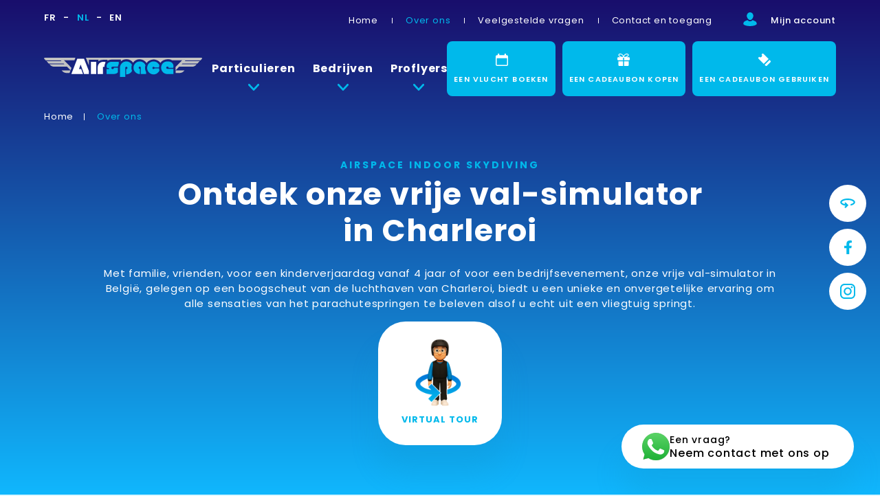

--- FILE ---
content_type: text/html; charset=UTF-8
request_url: https://www.airspaceindoorskydive.be/nl/over-ons.php
body_size: 7648
content:
<!DOCTYPE html>
<html lang="nl">
<head>
<meta http-equiv="Content-Type" content="text/html; charset=UTF-8" />
<title>Over de Airspace Indoor Skydiving-simulator in Charleroi</title>
<meta name="description" content="Airspace, geopend in 2014, is een referentie voor liefhebbers van vrije val in België en de rest van de wereld. Lees meer over onze simulator in Charleroi" />
<meta name="viewport" content="width=device-width, initial-scale=1, maximum-scale=5, user-scalable=yes"/>

<link rel="icon" href="../favicon.ico">
<link property rel="stylesheet" href="../css/animation.css" media="screen">
<link property rel="stylesheet" href="../css/slick.css" media="screen">
<link property rel="stylesheet" href="../css/global.css" media="screen">
<link property rel="stylesheet" href="../css/page.css" media="screen">
<link property rel="stylesheet" href="../css/reviews.css" media="screen">
</head>

<body id="about">
<!-- Google Tag Manager -->
<script>(function(w,d,s,l,i){w[l]=w[l]||[];w[l].push({'gtm.start':
new Date().getTime(),event:'gtm.js'});var f=d.getElementsByTagName(s)[0],
j=d.createElement(s),dl=l!='dataLayer'?'&l='+l:'';j.async=true;j.src=
'https://www.googletagmanager.com/gtm.js?id='+i+dl;f.parentNode.insertBefore(j,f);
})(window,document,'script','dataLayer','GTM-NXLZ634');</script>
<!-- End Google Tag Manager -->
<!-- Google Tag Manager (noscript) -->
<noscript><iframe src=https://www.googletagmanager.com/ns.html?id=GTM-NXLZ634
height="0" width="0" style="display:none;visibility:hidden"></iframe></noscript>
<!-- End Google Tag Manager (noscript) -->
<div id="wrapper">
<div id="top">

<!-- Header début -->
<header id="header" class="header">
<div>
<div class="wrapper_large">
    <a href="index.php" class="logo" title="Airspace Indoor Skydive">
        <img src="../images/logo.svg" alt="Airspace Indoor Skydive" width="250" height="30">
    </a>
    <nav class="header_nav lang-nl">
        <ul class="menu has_sub">
            <li>
                <span class="menu-span">Particulieren</span>
                <i></i>
                <div class="sub sub_large">
                    <div class="grid_bloc col_2">
                        <div class="container">
                            <ul class="item">
                                <li class="titre">Nuttige informatie</li>
                                <li><a href="kinderen.php" title="Kinderen">Kinderen</a></li>
                                <li><a href="groepen.php" title="Groepen en gezinnen">Groepen en gezinnen</a></li>
                                <li><a href="proflyer-worden.php" title="Proflyer worden">Proflyer worden</a></li>
                            </ul>    
                            <ul class="item">
                                <li class="titre">Onze tarieven en pakketten</li>
                                <li><a href="http://shop.airspace.be/store_9&lang=nl" title="Pakketten voor volwassenen" target="_blank">Pakketten voor volwassenen</a></li>
                                <li><a href="http://shop.airspace.be/store_8&lang=nl" title="Pakketten voor kinderen" target="_blank">Pakketten voor kinderen</a></li>
                                <li><a href="http://shop.airspace.be/store_10&lang=nl" title="Pakketten voor groepen" target="_blank">Pakketten voor groepen</a></li>
                                <li><a href="https://shop.airspace.be/handifly-packsen" title="HandiFly WheelChair" target="_blank">HandiFly WheelChair</a></li>
                                <li><a href="http://shop.airspace.be/catalog_74&lang=nl" title="Vrijgezellenfeest" target="_blank">Vrijgezellenfeest</a></li>
								<li><a href="http://shop.airspace.be/store_12&lang=nl" title="Proflyer worden" target="_blank">Proflyer worden</a></li>
                            </ul>    
                        </div>    
                    </div>    
                </div>
            </li>
            <li>
                <a href="bedrijven.php" title="Bedrijven">Bedrijven</a>
                <i></i>
                <ul class="sub">
                    <li><a href="bedrijven.php#team_building_events" title="Teambuilding en evenementen">Teambuilding en evenementen</a></li>
                    <li><a href="bedrijven.php#restauration" title="Catering en restaurant">Catering en restaurant</a></li>
                    <li><a href="bedrijven.php#location" title="Verhuur vergaderzaal">Verhuur vergaderzaal</a></li>
                    <li><a href="bedrijven.php#visite" title="Rondleiding">Rondleiding</a></li>
                    <li><a href="bedrijven.php#bons_cadeaux" title="Cadeaubonnen voor werknemers">Cadeaubonnen voor werknemers</a></li>
                    <li><a href="bedrijven.php#references" title="Referenties">Referenties</a></li>
                    <li><a href="bedrijven.php#formulaire" title="Vraag een offerte">Vraag een offerte</a></li>
                </ul>
            </li>
            <li>
                <span class="menu-span">Proflyers</span>
                <i></i>
                <ul class="sub sub_large">
                    <div class="grid_bloc col_2">
                        <div class="container">
                            <ul class="item">
                                <li class="titre">Nuttige informatie</li>
                                <li><a href="infrastructuur.php" title="Onze infrastructuren">Onze infrastructuren</a></li>
                                <li><a href="coaches.php" title="Onze coaches en instructeurs">Onze coaches en instructeurs</a></li>
                            </ul>    
                            <ul class="item">
                                <li class="titre">Onze tarieven</li>
                                <li><a href="http://shop.airspace.be/store_12&lang=nl" title="Tarieven voor beginners" target="_blank">Tarieven voor beginners</a></li>
								<li><a href="http://shop.airspace.be/store_2&lang=nl" title="Tarieven met coaching" target="_blank">Tarieven met coaching</a></li>
								<li><a href="http://shop.airspace.be/proflyerpack_1&lang=nl" title="Tarieven zonder coaching" target="_blank">Tarieven zonder coaching</a></li>
                            </ul>    
                        </div>    
                    </div>    
                </ul>
            </li>
        </ul>
        <ul class="menu_links lang-nl">
            <li><a href="https://shop.airspace.be/store&lang=nl" target="_blank" title="Een vlucht boeken" class="link cta calendar">Een vlucht boeken</a></li>
            <li><a href="https://shop.airspace.be/store&lang=nl" target="_blank" title="Een cadeaubon kopen" class="link cta offre">Een cadeaubon kopen</a></li>
            <li><a href="https://shop.airspace.be/store_4&lang=nl" target="_blank" title="Een cadeaubon gebruiken" class="link cta ticket">Een cadeaubon gebruiken</a></li>
        </ul>

        <ul class="menu_small has_sub">
            <li><a href="index.php" title="Home">Home</a></li>
            <li class="active"><a href="over-ons.php" title="Over ons">Over ons</a></li>
            <!-- <li><a href="blog.php" title="Blog">Blog</a></li> -->
            <li><a href="faq.php" title="Veelgestelde vragen">Veelgestelde vragen</a></li>
            <li><a href="contact.php" title="Contact en toegang">Contact en toegang</a></li>
        </ul>
    </nav>
    <div class="langs">
        <div class="active">NL</div>
        <div class="choice">
            <a href="../fr/index.php" title="FR">FR</a>
            <span>-</span>
            <a href="index.php" class="active_desktop" title="NL">NL</a>
            <span>-</span>
            <a href="../en/index.php" title="EN">EN</a>
        </div>
    </div>
    <a href="https://shop.airspace.be/email-checker___customer-account&lang=nl" target="_blank" title="Mijn account" class="compte">Mijn account</a>
    <a href="https://shop.airspace.be/store&lang=nl" target="_blank" title="Reserveringen en cadeaubonnen" class="link cta cart">Reserveringen en cadeaubonnen</a>
    <div class="menu_mobile"><div></div></div>
</div>
</div>
</header>
<!-- Header fin -->

<!-- side buttons + mobile nav -->
<div class="side_btn">
<a href="https://www.airspaceindoorskydive.be/virtual/index.htm" target="_blank" title="Visite virtuelle" class="visite_vr"><span><i>Visite virtuelle</i></span></a>
<a href="https://www.facebook.com/airspace.indoor.skydiving" title="Facebook" target="_blank" class="facebook"><span><i>Facebook</i></span></a>
<a href="https://www.instagram.com/AirspaceIndoorSkydiving/" title="Instagram" target="_blank" class="instagram"><span><i>Instagram</i></span></a>
</div>

<main id="page">

<div class="top_page animate">
    <div class="wrapper">
        <!-- breadcrumb -->
        <ul class="breadcrumb fade_in delay-200">
            <li><a href="index.php" title="Home">Home</a></li>
            <li><a href="over-ons.php" title="Over ons" class="active">Over ons</a></li>
        </ul>
        <!-- titre + chapo -->
        <div class="content wrapper_small">
            <div class="titre fade_in delay-200">Airspace Indoor Skydiving</div>
            <h1 class="titre_main fade_in delay-200">Ontdek onze vrije val-simulator <br>in Charleroi</h1>
            <h2 class="chapo fade_in delay-300">Met familie, vrienden, voor een kinderverjaardag vanaf 4 jaar of voor een bedrijfsevenement, onze vrije val-simulator in België, gelegen op een boogscheut van de luchthaven van Charleroi, biedt u een unieke en onvergetelijke ervaring om alle sensaties van het parachutespringen te beleven alsof u echt uit een vliegtuig springt.</h2>
        </div>
    </div>
    <div class="bouton_vr animate fade_in delay-300">
    <a href="https://www.airspaceindoorskydive.be/virtual/index.htm" target="_blank" class="inset_frame">
        <div class="img">
            <img src="../images/perso-3d-small.gif" alt="Illustration" width="190" height="250" loading="lazy">
        </div>
        <span class="titre">
           Virtual tour
        </span>
    </a>
</div></div>

<div class="wrapper_clouds">
    <img src="../images/cloud_big.svg" class="clouds cloud_01 cloud_l moving fade_in delay-200" width="477" height="190" alt="illustration de nuage" loading="lazy">

<img src="../images/cloud_small.svg" class="clouds cloud_02 cloud_s moving fade_in delay-200" width="91" height="37" alt="illustration de nuage" loading="lazy">

<img src="../images/cloud_medium.svg" class="clouds cloud_03 cloud_m moving fade_in delay-200" width="182" height="72" alt="illustration de nuage" loading="lazy">

<img src="../images/cloud_medium.svg" class="clouds cloud_04 cloud_m moving fade_in delay-200" width="182" height="72" alt="illustration de nuage" loading="lazy">

<img src="../images/cloud_medium.svg" class="clouds cloud_05 cloud_m moving fade_in delay-200" width="182" height="72" alt="illustration de nuage" loading="lazy">

<img src="../images/cloud_big.svg" class="clouds cloud_06 cloud_l fade_in delay-200" width="477" height="190" alt="illustration de nuage">

<img src="../images/cloud_small.svg" class="clouds cloud_07 cloud_s moving fade_in delay-200" width="91" height="37" alt="illustration de nuage" loading="lazy">

<img src="../images/cloud_big.svg" class="clouds cloud_08 cloud_l fade_in delay-200" width="477" height="190" alt="illustration de nuage">

<img src="../images/cloud_medium.svg" class="clouds cloud_09 cloud_m moving fade_in delay-200" width="182" height="72" alt="illustration de nuage" loading="lazy">

<img src="../images/cloud_medium.svg" class="clouds cloud_10 cloud_m moving fade_in delay-200" width="182" height="72" alt="illustration de nuage" loading="lazy">


        <div class="wrapper animate fade_in delay-300">
            <div class="nav_onglets">
                <a href="#a_propos" class="link active" title="Over ons">Over ons</a>
                <a href="#bar_restaurant" class="link" title="Bar en restaurant">Bar en restaurant</a>
                <a href="#staff" class="link" title="Het personeel">Het personeel</a>
                <a href="#temoignages" class="link" title="Getuigenissen">Getuigenissen</a>
            </div>
		</div>
    
    <div class="onglets">

    <!-- onglet a propos -->
    <div class="onglet first" id="a_propos">

        <!-- content bloc -->
        <div class="bloc_txt_img animate">
            <div class="wrapper">
                <div class="container align_top">
                    <div class="item img fade_left delay-300">
                        <picture>
                            <source media="(min-width:701px)" type="image/webp" srcset="../images/airspace_apropos_1.webp">
                            <img src="../images/airspace_apropos_1.webp" width="750" height="810" alt="Airspace Indoor Skydiving" loading="lazy">
                        </picture>
                    </div>
                    <div class="item txt fade_in delay-400">
                        <div class="wrap">
                            <h3 class="sous_titre">Een avant-gardistische simulator</h3>
                            <p>De Verenigde Staten was al jaren eerder gewonnen voor vrije val-simulators, maar in Europa waren er slechts enkele op het ogenblik dat Jonas van Wesel en Eddy Vande Vonder besloten hun droom waar te maken met de bouw van <b>Airspace Indoor Skydiving.</b></p><p>Omdat ze allebei gepassioneerd weren door parachutespringen en ondertussen professionals op dit gebied waren geworden, besloten zij hun krachten te bundelen om de grootste <a href="index.php" title="vrije val-simulator">vrije val-simulator</a> van Europa te bouwen, vlak naast de luchthaven van Charleroi waarop door de meeste Europese luchtvaartmaatschappijen wordt gevlogen. </p>  
                        </div>
                    </div>
                </div>
            </div>
        </div>                


        <div class="txt_simple align_left animate fade_in delay-300">
            <div class="wrapper">
                <h3 class="sous_titre">Een unieke infrastructuur voor gegarandeerde sensaties</h3>
                <p><b>Ons in 2014 opgerichte centrum is modern en helder en biedt u een unieke infrastructuur met al het nodige comfort om het indoor skydiven in alle rust te beoefenen:</b></p>
                <ul class="ul_check">
                    <li>Een van de hoogste windtunnels in Europa met een hoogte van 17 meter en een diameter van 4,5 meter</li>
						<li>Een krachtige, maar stille <a href="infrastructuur.php" title="windtunnel">windtunnel</a> met snelheden tot 310 km/u</li>
						<li>Een simulatie die overeenkomt met twee vluchten in een vliegtuig op 4.000 meter hoogte</li>
                </ul>
                <p>Indien nodig zijn er vanzelfsprekend beveiligde douches en kleedkamers beschikbaar. En als u honger hebt kunt u terecht in onze bar/restaurant waar u kunt genieten van eenvoudige en verse gerechten, zoals pasta's, pizza's, de soep van de dag en smoothies. U kunt ook een beroep doen op een cateraar voor al uw professionele en privé-evenementen.</p>
            </div>
        </div>

        <div class="atouts animate wrapper wrapper_small">
            <div class="float_proflyer fade_in delay-200">
                <img src="../images/proflyer_float_04.webp" alt="Illustration" width="232" height="260" loading="lazy">
            </div>
            <div class="item fade_up delay-300">
                <div class="inner">
                    <div class="titre">
                        Hoogte
                        <span class="sous_titre">17 m</span>
                    </div>
                </div>
            </div>
            <div class="item fade_up delay-400">
                <div class="inner">
                    <div class="titre">
                        Kracht
                        <span class="sous_titre">310 km/h</span>
                    </div>
                </div>
            </div>
            <div class="item fade_up delay-500">
                <div class="inner">
                    <div class="titre">
                        Diameter
                        <span class="sous_titre">4.5 m</span>
                    </div>
                </div>
            </div>
            <div class="item fade_up delay-600">
                <div class="inner">
                    <div class="titre">
                        Minimum leeftijd
                        <span class="sous_titre">4 ans</span>
                    </div>
                </div>
            </div>
        </div>

        <div class="bloc_txt_img reverse animate">
            <div class="wrapper">
                <div class="container align_top">
                    <div class="item img fade_right delay-300">
                        <picture>
                            <source media="(min-width:701px)" type="image/webp" srcset="../images/airspace_apropos_2.webp">
                            <img src="../images/airspace_apropos_2.webp" width="750" height="810" alt="Skydiving wind tunnel" loading="lazy">
                        </picture>
                    </div>
                    <div class="item txt fade_in delay-400">
                        <div class="wrap">
                            <h3 class="sous_titre">Programma's en aanbiedingen</h3> 
                            <p>Ons simulatiecentrum voor parachutespringen verwelkomt particulieren en bedrijven voor:</p>
                            <ul class="ul_check">
                                <li>Een leerprogramma om in slechts 3 stappen alles over onze vrije val-simulator te leren en maximaal te profiteren van alle tips.</li>
                            <li>Het Vertical Miles-programma om uw ervaring om te zetten in tastbare voordelen, van gratis minuten tot geschenken in onze winkel</li>
                            <li>Verjaardagscadeau voor kinderen vanaf 4 jaar</li>
                            <li>Vrijgezellenfeest</li>
                            <li>Teambuilding</li>
                            <li>En vele andere pakketten en aanbiedingen op maat.</li>
                            </ul>						
                        </div>
                    </div>
                </div>
            </div>
        </div>                

        <div class="txt_simple align_left animate fade_in delay-300">
            <div class="wrapper wrapper_small">
                <div class="didyouknow">
                    <div class="flag">Wist u dit?</div>
                    <p>Een windtunnelvlucht komt overeen met 2 parachutesprongen uit een vliegtuig dat op 4.000 meter hoogte vliegt</p>
                </div>				
            </div>				
        </div>

        <div class="txt_simple align_left animate fade_in delay-300">
            <div class="wrapper">
                <div class="partners">
                    <h3 class="sous_titre fade_in delay-200">Onze partners</h3>
                    <div class="slider">
                        <div class="item"><img src="../images/partners/airspace_2020.webp" alt="Airspace 2020" width="320" height="320" loading="lazy"></div>
                        <div class="item"><img src="../images/partners/charleroi_airport.webp" alt="Brussel South Charleroi Airport" width="320" height="320" loading="lazy"></div>
                        <div class="item"><img src="../images/partners/european_flight_simulator.webp" alt="European Flight Simulator" width="320" height="320" loading="lazy"></div>
                        <div class="item"><img src="../images/partners/boogie_man.webp" alt="Boogie Man" width="320" height="320" loading="lazy"></div>
                        <div class="item"><img src="../images/partners/traiteur_robiette.webp" alt="Traiteur Robiette" width="320" height="320" loading="lazy"></div>
                        <div class="item"><img src="../images/partners/ville_charleroi.webp" alt="Ville de Charleroi" width="320" height="320" loading="lazy"></div>
                        <div class="item"><img src="../images/partners/redbull.webp" alt="Red Bull" width="320" height="320" loading="lazy"></div>
                        <div class="item"><img src="../images/partners/toum_be.webp" alt="TOUM.be" width="320" height="320" loading="lazy"></div>
                    </div>
                    <div class="nav_slider fade_in delay-400"></div>
                </div>				
            </div>
        </div>            


    </div>

    <!-- onglet bar restauration -->
    <div class="onglet" id="bar_restaurant">
        <div class="bloc_txt_img reverse">
            <div class="wrapper">
                <div class="container align_top">
                    <div class="item img">
                        <picture>
                            <source media="(min-width:701px)" type="image/webp" srcset="../images/airspace_bar_restaurant_1.webp">
                            <img src="../images/airspace_bar_restaurant_1.webp" width="750" height="810" alt="Relaxation areas" loading="lazy">
                        </picture>
                    </div>
                    <div class="item txt">
                        <div class="wrap">
                            <h3 class="sous_titre">Comfortabele en aangename ontspanningsruimten</h3>
                            <p>Na deze  intense sensaties bieden wij u ook de mogelijkheid om te bekomen van de emoties en te debriefen in een van onze ontspanningsruimtes.</p><p>Wij bieden een restaurant waar u ervaring kunt uitwisselen bij een eenvoudige, verse maaltijd of een drankje met vrienden.</p><p>Onze vrije val-simulator heeft ook een lounge met wifi en kleedkamers en douches. </p>
                        </div>
                    </div>
                </div>
            </div>
        </div> 

        <div class="txt_simple align_left animate fade_in delay-300">
            <div class="wrapper">
                <h3 class="sous_titre">Vergaderzalen voor bedrijven</h3>
                <p>Wij bieden ook vergaderzalen om deze unieke ervaring en deze sterke sensaties te combineren met een professionele vergadering in een comfortabele en perfect uitgeruste ruimte. En natuurlijk kunt u ons restaurant gebruiken voor een bedrijfsmaaltijd met uw medewerkers. </p> 
            </div>
        </div>


        <div class="grid_bloc col col_3">
            <div class="wrapper">
                <div class="container">
                    <div class="item fade_right delay-300"><img src="../images/airspace_salle_1.webp" alt="Airspace Indoor Skydiving" width="500" height="400" loading="lazy"></div>
                    <div class="item fade_right delay-300"><img src="../images/airspace_salle_2.webp" alt="Airspace Indoor Skydiving" width="500" height="400" loading="lazy"></div>
                    <div class="item fade_right delay-300"><img src="../images/airspace_salle_3.webp" alt="Airspace Indoor Skydiving" width="500" height="400" loading="lazy"></div>
                </div>
            </div>
        </div>

        <div class="txt_simple align_left animate fade_in delay-300">
            <div class="wrapper">
                <h3 class="sous_titre">Privatisering van onze infrastructuur</h3>
                <p>Wilt u een uniek en buitengewoon bedrijfsevenement organiseren? Wij bieden u de mogelijkheid ons centrum volledig of gedeeltelijk te privatiseren voor een onvergetelijke dag met uw medewerkers, klanten of partners. Op aanvraag kunnen wij ook een cateraar leveren. </p>
            </div>
        </div>

    </div>

    <!-- onglet staff -->
    <div class="onglet" id="staff">
        <div class="grid_bloc col col_3 txt_simple align_left">
            <div class="wrapper">
                <h3 class="sous_titre">Een professioneel team om u te begeleiden</h3>
                <p>Om u een unieke en onvergetelijke ervaring te bezorgen, hebben we een team van professionals geselecteerd dat net zo uniek is. Ze komen uit de hele wereld en ze zijn meertalig. Ze zijn niet alleen uitstekend op de hoogte van de wereld van het parachutespringen en extreme sporten, maar beheersen ook perfect onze uitzonderlijke faciliteiten zodat u onze simulator optimaal kunt ontdekken.</p> 
                <div class="container team">
                    <div class="item">
                        <img src="../images/team/eddy.webp" alt="Eddy Vande Vonder" width="500" height="500" loading="lazy">
                        <p class="sous_titre">Eddy Vande Vonder <span>Managing Partner</span></p>
                        <a href="mailto:eddy@airspace.be" class="email" title="E-mail">E-mail</a>
                        <a href="https://www.facebook.com/ed.vdv" class="facebook" title="Facebook" target="_blank">Facebook</a>
                    </div>
                    <div class="item">
                        <img src="../images/team/jonas.webp" alt="Jonas Van Wesel" width="500" height="500" loading="lazy">
                        <p class="sous_titre">Jonas van Wesel <span>Managing Partner</span></p>
                        <a href="mailto:jonas@airspace.be" class="email" title="E-mail">E-mail</a>
                        <a href="https://www.facebook.com/jonas.vanwesel" class="facebook" title="Facebook" target="_blank">Facebook</a>
                    </div>
                   
                    <div class="item">
                        <img src="../images/team/sophie.webp" alt="Sophie Carton" width="500" height="500" loading="lazy">
                        <p class="sous_titre">Sophie Carton <span>Front Desk Manager</span></p>
                        <a href="mailto:sophie@airspace.be" class="email" title="E-mail">E-mail</a>
                        <a href="https://www.facebook.com/sophie.legenda" class="facebook" title="Facebook" target="_blank">Facebook</a>
                    </div>
                    
                    <div class="item">
                        <img src="../images/team/bellio.webp" alt="Giulia Bellio" width="500" height="500" loading="lazy">
                        <p class="sous_titre">Giulia Bellio <span>Event desk manager</span></p>
                        <a href="mailto:giulia@airspace.be" class="email" title="E-mail">E-mail</a>
                    </div>
                    <div class="item">
                        <img src="../images/team/giorgio.webp" alt="Giorgio Gargiulo" width="500" height="500" loading="lazy">
                        <p class="sous_titre">Giorgio Gargiulo <span>Instructor</span></p>
                        <a href="mailto:giorgio@airspace.be" class="email" title="E-mail">E-mail</a>
                        <a href="https://www.facebook.com/giorgiofly" class="facebook" title="Facebook" target="_blank">Facebook</a>
                    </div>
                    <div class="item">
                        <img src="../images/team/nicolas.webp" alt="Nicolas Tombari" width="500" height="500" loading="lazy">
                        <p class="sous_titre">Nicolas Tombari <span>Instructor</span></p>
                        <a href="mailto:nico@airspace.be" class="email" title="E-mail">E-mail</a>
                        <a href="https://www.facebook.com/nico.tombari" class="facebook" title="Facebook" target="_blank">Facebook</a>
                    </div>
                    

                    <div class="item">
                        <img src="../images/team/hoex.webp" alt="Cedric Hoex" width="500" height="500" loading="lazy">
                        <p class="sous_titre">Cedric Hoex <span>Instructor</span></p>
                        <a href="mailto:cedric@airspace.be" class="email" title="E-mail">E-mail</a>
                        <a href="https://www.facebook.com/cedhoex" class="facebook" title="Facebook" target="_blank">Facebook</a>
                    </div>
                    <div class="item">
                        <img src="../images/team/porlier.webp" alt="Chris Porlier" width="500" height="500" loading="lazy">
                        <p class="sous_titre">Chris Porlier <span>Instructor</span></p>
                        <a href="mailto:totoflaserrure@hotmail.fr" class="email" title="E-mail">E-mail</a>
                        <a href="https://www.facebook.com/christophe.porlier" class="facebook" title="Facebook" target="_blank">Facebook</a>
                    </div>
                    <div class="item">
                        <img src="../images/team/bruycker.webp" alt="Julian De Bruycker" width="500" height="500" loading="lazy">
                        <p class="sous_titre">Julian De Bruycker <span>Instructor</span></p>
                        <a href="mailto:julian@airspace.be" class="email" title="E-mail">E-mail</a>
                        <a href="https://www.facebook.com/profile.php?id=100009343532178" class="facebook" title="Facebook" target="_blank">Facebook</a>
                    </div>
                    <div class="item">
                        <img src="../images/team/provenzano.webp" alt="Giada Provenzano" width="500" height="500" loading="lazy">
                        <p class="sous_titre">Giada Provenzano <span>Bartender</span></p>
                        <a href="mailto:giada@airspace.be" class="email" title="E-mail">E-mail</a>
                    </div>
                    <div class="item">
                        <img src="../images/team/jacquemin.webp" alt="Eliza Jacquemin" width="500" height="500" loading="lazy">
                        <p class="sous_titre">Eliza Jacquemin <span>Bartender</span></p>
                        <a href="mailto:elizajacquemin277@gmail.com" class="email" title="E-mail">E-mail</a>
                    </div>
                </div>
            </div>
        </div>
    </div>


    <!-- onglet temoignages -->
    <div class="onglet" id="temoignages">
        <div class="txt_simple align_left">
            <div class="wrapper">
                <h3 class="sous_titre">Ontdek de getuigenissen van onze klanten</h3>
                <p>Bent u een gepassioneerde skydiver of altijd op zoek naar nieuwe sensaties, maar aarzelt u nog om ons een bezoek te brengen? Ontdek de getuigenissen van onze klanten, particulieren en bedrijven, en deel zelf uw onvergetelijke delen met uw vrienden en familie in onze 17 meter hoge simulator, een van de grootste in Europa.</p> 
                <div class="grid_bloc col col_3">
                    <div class="avis container">
                        <div class="card_review item">
                                    <b class="author">Ellen Haex</b>
                                    <p class="">Vandaag vlogen mijn man en dochter van 11. Ze vonden het een prachtige ervaring!! Uniek. Zeker voor herhaling vatbaar!! Vriendelijk personeel dat ook goed Nederlands sprak. Zeker voor de dochter een dik pluspunt.  Schrik werd door professionele ondersteuning snel weggewerkt! Jammer dat het zo duur is... anders wilde ze volgende week al terug! Bedankt.. Marco, Heike en Ellen</p>
                                </div><div class="card_review item">
                                    <b class="author">Vince-Neill Catteeuw</b>
                                    <p class="">Heel leuke activiteit! Zeker eens de moeite waard om te doen, vriendelijke mensen en je word er goed verder geholpen! We hebben ervan genoten</p>
                                </div><div class="card_review item">
                                    <b class="author">Anja Vanmeldert</b>
                                    <p class="">Het was super. Met veel angst de 1ste keer , goed begeleiding. 2de keer was echt genieten</p>
                                </div><div class="card_review item">
                                    <b class="author">Stéph V</b>
                                    <p class="">Superleuke ervaring! Vriendelijke ontvangst.  Supergoede gepassioneerde, vriendelijke en geduldige instructeur: Julian.</p>
                                </div><div class="card_review item">
                                    <b class="author">Bert Coolman</b>
                                    <p class="">Leuke ervaring. Beseffen dat het kort is (2 min pp) Ze boden een klein extra aan, twv van 10 pp... Leek ons leuk, dus aangenomen. Dit werd dan ook wel BINNEN deze 2 minuten genomen, wat niet op voorhand vermeld werd... Vond ik minder 'eerlijk'....</p>
                                </div><div class="card_review item">
                                    <b class="author">F Harriët</b>
                                    <p class="">Een geweldige ervaring met kundig personeel! Dank</p>
                                </div><div class="card_review item">
                                    <b class="author">Nele Willems</b>
                                    <p class="">Kids hebben super-ervaring gehad.
Begeleiding was zeer kindvriendelijk.</p>
                                </div>                    </div>
                </div>
            </div>
        </div>
    </div>


<div class="wrap_moving_galerie"> 
        <div class="moving_galerie">
            <div class="row">
                <div class="item">
                    <div><img src="../images/airspace_movinggallery_01.webp" width="680" height="520" alt="Airspace Indoor skydive" loading="lazy"></div>
                    <div><img src="../images/airspace_movinggallery_02.webp" width="680" height="520" alt="Airspace Indoor skydive" loading="lazy"></div>
                    <div><img src="../images/airspace_movinggallery_03.webp" width="400" height="520" alt="Airspace Indoor skydive" loading="lazy"></div>
                    <div><img src="../images/airspace_movinggallery_04.webp" width="680" height="520" alt="Airspace Indoor skydive" loading="lazy"></div>
                    <div><img src="../images/airspace_movinggallery_06.webp" width="400" height="520" alt="Airspace Indoor skydive" loading="lazy"></div>
                    <div><img src="../images/airspace_movinggallery_05.webp" width="680" height="520" alt="Airspace Indoor skydive" loading="lazy"></div>
                </div>
                <div class="item">
                    <div><img src="../images/airspace_movinggallery_01.webp" width="680" height="520" alt="Airspace Indoor skydive" loading="lazy"></div>
                    <div><img src="../images/airspace_movinggallery_02.webp" width="680" height="520" alt="Airspace Indoor skydive" loading="lazy"></div>
                    <div><img src="../images/airspace_movinggallery_03.webp" width="400" height="520" alt="Airspace Indoor skydive" loading="lazy"></div>
                    <div><img src="../images/airspace_movinggallery_04.webp" width="680" height="520" alt="Airspace Indoor skydive" loading="lazy"></div>
                    <div><img src="../images/airspace_movinggallery_06.webp" width="400" height="520" alt="Airspace Indoor skydive" loading="lazy"></div>
                    <div><img src="../images/airspace_movinggallery_05.webp" width="680" height="520" alt="Airspace Indoor skydive" loading="lazy"></div>
                </div>
            </div>
        </div>
    </div>
                
    </div>
</div>
</main>
<!-- CTA whatsapp -->
<div class="cta_whatsapp">
    <a href="https://wa.me/+32472560614" target="_blank" title="Nous contacter sur whatsapp">
        <img src="../images/whatsapp.svg" width="40" height="40" alt="Logo Whatsapp" loading="lazy">
        <div class="content">
            <p class="sous_titre">Een vraag? </p>
            <p><b>Neem contact met ons op</b></p>  
        </div>
    </a>
</div>

<div class="wrapper_large">
	<footer id="footer" class="footer floating">
		<div class="container">
			<div class="bloc_footer heading_float">
				<img src="../images/logo.svg" class="logo" alt="Logo Airspace" width="250" height="30" loading="lazy">
			</div>
			<div class="bloc_footer coordonnees">
				<p class="titre_footer">Contact</p>
				<p class="address icon"><a href="https://www.google.be/maps/place/Airspace+Indoor+Skydiving/@50.4726295,4.4720793,17z/data=!3m1!4b1!4m5!3m4!1s0x47c2291f7aa87beb:0x32b9019bb6da9d05!8m2!3d50.4726295!4d4.474268?shorturl=1" title="Rue Charles Lindbergh, 26 <br>6041 Gosselies">Rue Charles Lindbergh, 26 <br>6041 Gosselies (BE)</a></p>
                <p class="horaire icon">Woensdag: 12.00-20.00 uur<br>
                            Donderdag: 12.00-20.00 uur<br>
                            Vrijdag: 12.00-20.00 uur<br>
                            Zaterdag: 10.00-20.00 uur<br>
                            Zondag: 10.00-18.00 uur</p>
				<p class="tel"><a class="icon" href="tel:+3271919100" title="+32 71 91 91 00">+32 71 91 91 00</a></p>
				<p class="email"><a class="icon" href="mailto:fly@airspace.be" title="fly@airspace.be">fly@airspace.be</a></p>
			</div>
            <div class="bloc_footer liens_footer">
                <div class="titre_footer">Links</div>
                <div class="col_2">
                    <ul>
                        <li><a href="https://shop.airspace.be/store&lang=nl" target="_blank" title="Een vlucht boeken">Een vlucht boeken</a></li>
                        <li><a href="https://shop.airspace.be/store&lang=nl" target="_blank" title="Een cadeaubon kopen">Een cadeaubon kopen</a></li>
                        <li><a href="https://shop.airspace.be/store_4&lang=nl" target="_blank" title="Een cadeaubon gebruiken">Een cadeaubon gebruiken</a></li>
                    </ul>
                    <ul>
                        <li><a href="over-ons.php" title="Over ons">Over ons</a></li>
                        <li><a href="faq.php" title="Veelgestelde vragen">Veelgestelde vragen</a></li>
                    </ul>
                </div>    
            </div>
            <div class="bloc_footer reseaux">
                <div class="titre_footer">Volg ons</div>
                <div class="bloc_rs">
                    <a href="https://www.facebook.com/airspace.indoor.skydiving" title="Facebook" class="facebook" target="_blank"></a>
                    <a href="https://www.instagram.com/AirspaceIndoorSkydiving/" title="Instagram" class="instagram" target="_blank"></a>
                </div>
            </div>
			<ul class="footer_bottom">
				<li>BE0846.954.510</li>
				<li><a href="sitemap.php" title="Sitemap">Sitemap</a></li>
				<li><a href="mentions.php" class="rgpdLink" title="Juridische kennisgeving" target="_blank">Juridische kennisgeving</a></li>
				<!--<li><a href="#" class="rgpdOpenCookieSettingsBtn" title="Cookies" target="_blank">Cookies</a></li>-->
				<li><a href="../pdf/cgv_fr.pdf" title="Algemene voorwaarden">Algemene voorwaarden</a></li>
			</ul>
			<a href="https://www.toponweb.be/" title="Created by Top On Web" target="_blank" class="toponweb"><span><img src="../images/toponweb.svg" alt="Top On Web" width="80" height="31"></span></a>
		</div>
        <div class="bloc_rs float">
            <a href="#wrapper" title="Top" class="scroll"></a>
        </div>
	</footer>
</div> 
   
	</div>
</div>

<script type="text/javascript" src="../js/jquery.min.js"></script>
<script type="text/javascript" src="../js/slick.min.js"></script>
<script type="text/javascript" src="../js/custom.js"></script>
<script src="https://cdnjs.cloudflare.com/ajax/libs/gsap/3.12.5/gsap.min.js"></script>
<script type="text/javascript">

	$(".nav_onglets a").click(function () {
		$(".nav_onglets a").removeClass("active");
		$(this).addClass("active");
		$(".onglets .onglet").hide();
		var active_onglet = $(this).attr("href");
		$(active_onglet).fadeIn(800);
		return false;
	});

</script>
</body>
</html>

--- FILE ---
content_type: text/css
request_url: https://www.airspaceindoorskydive.be/css/animation.css
body_size: 562
content:
/***** animation *****/
@media (min-width:1201px) {
.animate.fade_in					{ opacity: 0; transition: opacity 600ms ease-out; transition-delay: 0ms;}
.animate.fade_in.play				{ opacity: 1;}
.animate.fade_up					{ opacity: 0; transition: opacity 600ms ease-out, transform 600ms ease-out; transition-delay: 0ms;}
.animate.fade_up.play				{ opacity: 1; transform: translateY(0);}
.animate.fade_down					{ opacity: 0; transition: opacity 600ms ease-out, transform 600ms ease-out; transition-delay: 0ms;}
.animate.fade_down.play				{ opacity: 1; transform: translateY(0);}
.animate.fade_left					{ opacity: 0; transition: opacity 600ms ease-out, transform 600ms ease-out; transition-delay: 0ms;}
.animate.fade_left.play				{ opacity: 1; transform: translateX(0);}
.animate.fade_right					{ opacity: 0; transition: opacity 600ms ease-out, transform 600ms ease-out; transition-delay: 0ms;}
.animate.fade_right.play			{ opacity: 1; transform: translateX(0);}

.animate.rotate						{ opacity: 0; transform: rotate(-20deg); transition: opacity 200ms ease-out, transform 400ms ease-out; transition-delay: 0ms;}
.animate.rotate.play				{ opacity: 1; transform: rotate(0deg);}

.animate.fade_up					{ transform: translateY(40px);}
.animate.fade_down					{ transform: translateY(-40px);}
.animate.fade_left					{ transform: translateX(-40px);}
.animate.fade_right					{ transform: translateX(40px);}

.animate.clip_ttb					{ clip-path: inset(0 0 100% 0); transition: clip-path 800ms ease-out;}
.animate.clip_ttb.play				{ clip-path: inset(-1px -1px -1px -1px);}
.animate.clip_btt					{ clip-path: inset(100% 0 0 0); transition: clip-path 800ms ease-out;}
.animate.clip_btt.play				{ clip-path: inset(-1px -1px -1px -1px);}
.animate.clip_ltr					{ clip-path: inset(0 100% 0 0); transition: clip-path 800ms ease-out;}
.animate.clip_ltr.play				{ clip-path: inset(-1px -1px -1px -1px);}
.animate.clip_rtl					{ clip-path: inset(0 0 0 100%); transition: clip-path 800ms ease-out;}
.animate.clip_rtl.play				{ clip-path: inset(-1px -1px -1px -1px);}

.animate.delay-200 					{ transition-delay: 200ms;}
.animate.delay-300 					{ transition-delay: 300ms;}
.animate.delay-400 					{ transition-delay: 400ms;}
.animate.delay-500 					{ transition-delay: 500ms;}
.animate.delay-600					{ transition-delay: 600ms;}
.animate.delay-700					{ transition-delay: 700ms;}
.animate.delay-800					{ transition-delay: 800ms;}
.animate.delay-900					{ transition-delay: 900ms;}
.animate.delay-1000					{ transition-delay: 1000ms;}
.animate.delay-1100					{ transition-delay: 1100ms;}
.animate.delay-1200					{ transition-delay: 1200ms;}
}
/*
@media (max-width:1200px) {
.animate.fade_in.play,			 
.animate.fade_up.play,
.animate.fade_down.play,
.animate.fade_left.play,
.animate.fade_right.play 			{ transition-delay: 300ms;}
.animate.zoom_in.play 				{ transition-delay: 300ms;}

.animate.clip_ttb,					
.animate.clip_ltr,					
.animate.clip_rtl					{ opacity: 0; transition: opacity 800ms ease-out; transition-delay: 0ms;}
.animate.clip_ttb.play,	 
.animate.clip_ltr.play, 
.animate.clip_rtl.play				{ opacity: 1; transition-delay: 300ms;}
}
*/


/***** animation groups *****/
@media (min-width:1201px) {
.animate .fade_in					{ opacity: 0; transition: opacity 600ms ease-out; transition-delay: 0ms;}
.animate.play .fade_in				{ opacity: 1;}
.animate .fade_up					{ opacity: 0; transition: opacity 600ms ease-out, transform 600ms ease-out; transition-delay: 0ms;}
.animate.play .fade_up				{ opacity: 1; transform: translateY(0);}
.animate .fade_down					{ opacity: 0; transition: opacity 600ms ease-out, transform 600ms ease-out; transition-delay: 0ms;}
.animate.play .fade_down			{ opacity: 1; transform: translateY(0);}
.animate .fade_left					{ opacity: 0; transition: opacity 600ms ease-out, transform 600ms ease-out; transition-delay: 0ms;}
.animate.play .fade_left			{ opacity: 1; transform: translateX(0);}
.animate .fade_right				{ opacity: 0; transition: opacity 600ms ease-out, transform 600ms ease-out; transition-delay: 0ms;}
.animate.play .fade_right			{ opacity: 1; transform: translateX(0);}

.animate .rotate					{ opacity: 0; transform: rotate(-20deg); transition: opacity 200ms ease-out, transform 400ms ease-out; transition-delay: 0ms;}
.animate.play .rotate				{ opacity: 1; transform: rotate(0deg);}

.animate .zoom_in					{ opacity: 0; transform: scale(0); transition: opacity 200ms ease-out, transform 400ms ease-out; transition-delay: 0ms;}
.animate.play .zoom_in				{ opacity: 1; transform: scale(1);}


.animate .fade_up					{ transform: translateY(40px);}
.animate .fade_down					{ transform: translateY(-40px);}
.animate .fade_left					{ transform: translateX(-40px);}
.animate .fade_right				{ transform: translateX(40px);}

.animate .delay-200 				{ transition-delay: 200ms;}
.animate .delay-300 				{ transition-delay: 300ms;}
.animate .delay-400 				{ transition-delay: 400ms;}
.animate .delay-500 				{ transition-delay: 500ms;}
.animate .delay-600					{ transition-delay: 600ms;}
.animate .delay-700					{ transition-delay: 700ms;}
.animate .delay-800					{ transition-delay: 800ms;}
.animate .delay-900					{ transition-delay: 900ms;}
.animate .delay-1000				{ transition-delay: 1000ms;}
.animate .delay-1100				{ transition-delay: 1100ms;}
.animate .delay-1200				{ transition-delay: 1200ms;}
}
/*
@media (max-width:1200px) {
.animate.play .fade_in,
.animate.play .fade_up,
.animate.play .fade_down,
.animate.play .fade_left,
.animate.play .fade_right 			{ transition-delay: 300ms;}
.animate.play .zoom_in 				{ transition-delay: 300ms;}
}*/


--- FILE ---
content_type: text/css
request_url: https://www.airspaceindoorskydive.be/css/slick.css
body_size: 557
content:
/***** slick *****/
.slick-slider							{ position:relative; display: block; box-sizing: border-box; -webkit-user-select: none; -moz-user-select: none; -ms-user-select: none; user-select: none; -webkit-touch-callout: none; -khtml-user-select: none; -ms-touch-action: pan-y; touch-action: pan-y; -webkit-tap-highlight-color: transparent;}
.slick-list								{ position: relative; display: block; overflow: hidden; margin: 0; padding: 0;}
.slick-list:focus						{ outline: none;}
.slick-list.dragging					{ cursor: pointer; cursor: hand;}
.slick-slider .slick-track,
.slick-slider .slick-list				{ -webkit-transform: translate3d(0 0,0); -moz-transform: translate3d(0,0,0); -ms-transform: translate3d(0,0,0); -o-transform: translate3d(0,0,0); transform: translate3d(0,0,0);}
.slick-track							{ position: relative; top: 0; left: 0; display: block;}
.slick-track:before, 
.slick-track:after 						{ display: table; content: '';}
.slick-track:after						{ clear: both;}
.slick-loading .slick-track				{ visibility: hidden;}
.slick-slide							{ display: none; float: left; height: 100%; min-height: 1px;}
[dir='rtl'] .slick-slide				{ float: right;}
.slick-slide img						{ display: block;}
.slick-slide.slick-loading img			{ display: none;}
.slick-slide.dragging img				{ pointer-events: none;}
.slick-initialized .slick-slide			{ display: block;}
.slick-loading .slick-slide				{ visibility: hidden;}
.slick-vertical .slick-slide 			{ display: block; height: auto; border: 1px solid transparent;}


/***** slick arrows *****/
.slick-arrow							{ width: 60px; height: 60px; border: 0; border-radius: 50%; padding: 0; font-size: 0; cursor: pointer; background: url("../images/arrow_next.svg") 55% 50% no-repeat #fff}
.slick-disabled 						{ opacity: 0.5; cursor: default;}
.slick-prev								{ transform: rotate(-180deg);}

/*
@media (min-width:1201px) { 
.slick-arrow:not(.slick-disabled):hover { opacity: 0.35;}
}
*/
@media (max-width:700px) { 
.slick-arrow							{ width: 40px; height: 50px;}
.slick-prev,
.slick-next								{ background-size: auto 20px;}
}

--- FILE ---
content_type: text/css
request_url: https://www.airspaceindoorskydive.be/css/global.css
body_size: 8573
content:
/***** fonts *****/
/* latin-ext */
@font-face {
  font-family: 'Poppins';
  font-style: italic;
  font-weight: 100;
  font-display: swap;
  src: url(https://fonts.gstatic.com/s/poppins/v24/pxiAyp8kv8JHgFVrJJLmE0tMMPKzSQ.woff2) format('woff2');
  unicode-range: U+0100-02BA, U+02BD-02C5, U+02C7-02CC, U+02CE-02D7, U+02DD-02FF, U+0304, U+0308, U+0329, U+1D00-1DBF, U+1E00-1E9F, U+1EF2-1EFF, U+2020, U+20A0-20AB, U+20AD-20C0, U+2113, U+2C60-2C7F, U+A720-A7FF;
}
/* latin */
@font-face {
  font-family: 'Poppins';
  font-style: italic;
  font-weight: 100;
  font-display: swap;
  src: url(https://fonts.gstatic.com/s/poppins/v24/pxiAyp8kv8JHgFVrJJLmE0tCMPI.woff2) format('woff2');
  unicode-range: U+0000-00FF, U+0131, U+0152-0153, U+02BB-02BC, U+02C6, U+02DA, U+02DC, U+0304, U+0308, U+0329, U+2000-206F, U+20AC, U+2122, U+2191, U+2193, U+2212, U+2215, U+FEFF, U+FFFD;
}
/* latin-ext */
@font-face {
  font-family: 'Poppins';
  font-style: italic;
  font-weight: 200;
  font-display: swap;
  src: url(https://fonts.gstatic.com/s/poppins/v24/pxiDyp8kv8JHgFVrJJLmv1pVGdeOcEg.woff2) format('woff2');
  unicode-range: U+0100-02BA, U+02BD-02C5, U+02C7-02CC, U+02CE-02D7, U+02DD-02FF, U+0304, U+0308, U+0329, U+1D00-1DBF, U+1E00-1E9F, U+1EF2-1EFF, U+2020, U+20A0-20AB, U+20AD-20C0, U+2113, U+2C60-2C7F, U+A720-A7FF;
}
/* latin */
@font-face {
  font-family: 'Poppins';
  font-style: italic;
  font-weight: 200;
  font-display: swap;
  src: url(https://fonts.gstatic.com/s/poppins/v24/pxiDyp8kv8JHgFVrJJLmv1pVF9eO.woff2) format('woff2');
  unicode-range: U+0000-00FF, U+0131, U+0152-0153, U+02BB-02BC, U+02C6, U+02DA, U+02DC, U+0304, U+0308, U+0329, U+2000-206F, U+20AC, U+2122, U+2191, U+2193, U+2212, U+2215, U+FEFF, U+FFFD;
}
/* latin-ext */
@font-face {
  font-family: 'Poppins';
  font-style: italic;
  font-weight: 300;
  font-display: swap;
  src: url(https://fonts.gstatic.com/s/poppins/v24/pxiDyp8kv8JHgFVrJJLm21lVGdeOcEg.woff2) format('woff2');
  unicode-range: U+0100-02BA, U+02BD-02C5, U+02C7-02CC, U+02CE-02D7, U+02DD-02FF, U+0304, U+0308, U+0329, U+1D00-1DBF, U+1E00-1E9F, U+1EF2-1EFF, U+2020, U+20A0-20AB, U+20AD-20C0, U+2113, U+2C60-2C7F, U+A720-A7FF;
}
/* latin */
@font-face {
  font-family: 'Poppins';
  font-style: italic;
  font-weight: 300;
  font-display: swap;
  src: url(https://fonts.gstatic.com/s/poppins/v24/pxiDyp8kv8JHgFVrJJLm21lVF9eO.woff2) format('woff2');
  unicode-range: U+0000-00FF, U+0131, U+0152-0153, U+02BB-02BC, U+02C6, U+02DA, U+02DC, U+0304, U+0308, U+0329, U+2000-206F, U+20AC, U+2122, U+2191, U+2193, U+2212, U+2215, U+FEFF, U+FFFD;
}
/* latin-ext */
@font-face {
  font-family: 'Poppins';
  font-style: italic;
  font-weight: 400;
  font-display: swap;
  src: url(https://fonts.gstatic.com/s/poppins/v24/pxiGyp8kv8JHgFVrJJLufntAKPY.woff2) format('woff2');
  unicode-range: U+0100-02BA, U+02BD-02C5, U+02C7-02CC, U+02CE-02D7, U+02DD-02FF, U+0304, U+0308, U+0329, U+1D00-1DBF, U+1E00-1E9F, U+1EF2-1EFF, U+2020, U+20A0-20AB, U+20AD-20C0, U+2113, U+2C60-2C7F, U+A720-A7FF;
}
/* latin */
@font-face {
  font-family: 'Poppins';
  font-style: italic;
  font-weight: 400;
  font-display: swap;
  src: url(https://fonts.gstatic.com/s/poppins/v24/pxiGyp8kv8JHgFVrJJLucHtA.woff2) format('woff2');
  unicode-range: U+0000-00FF, U+0131, U+0152-0153, U+02BB-02BC, U+02C6, U+02DA, U+02DC, U+0304, U+0308, U+0329, U+2000-206F, U+20AC, U+2122, U+2191, U+2193, U+2212, U+2215, U+FEFF, U+FFFD;
}
/* latin-ext */
@font-face {
  font-family: 'Poppins';
  font-style: italic;
  font-weight: 500;
  font-display: swap;
  src: url(https://fonts.gstatic.com/s/poppins/v24/pxiDyp8kv8JHgFVrJJLmg1hVGdeOcEg.woff2) format('woff2');
  unicode-range: U+0100-02BA, U+02BD-02C5, U+02C7-02CC, U+02CE-02D7, U+02DD-02FF, U+0304, U+0308, U+0329, U+1D00-1DBF, U+1E00-1E9F, U+1EF2-1EFF, U+2020, U+20A0-20AB, U+20AD-20C0, U+2113, U+2C60-2C7F, U+A720-A7FF;
}
/* latin */
@font-face {
  font-family: 'Poppins';
  font-style: italic;
  font-weight: 500;
  font-display: swap;
  src: url(https://fonts.gstatic.com/s/poppins/v24/pxiDyp8kv8JHgFVrJJLmg1hVF9eO.woff2) format('woff2');
  unicode-range: U+0000-00FF, U+0131, U+0152-0153, U+02BB-02BC, U+02C6, U+02DA, U+02DC, U+0304, U+0308, U+0329, U+2000-206F, U+20AC, U+2122, U+2191, U+2193, U+2212, U+2215, U+FEFF, U+FFFD;
}
/* latin-ext */
@font-face {
  font-family: 'Poppins';
  font-style: italic;
  font-weight: 600;
  font-display: swap;
  src: url(https://fonts.gstatic.com/s/poppins/v24/pxiDyp8kv8JHgFVrJJLmr19VGdeOcEg.woff2) format('woff2');
  unicode-range: U+0100-02BA, U+02BD-02C5, U+02C7-02CC, U+02CE-02D7, U+02DD-02FF, U+0304, U+0308, U+0329, U+1D00-1DBF, U+1E00-1E9F, U+1EF2-1EFF, U+2020, U+20A0-20AB, U+20AD-20C0, U+2113, U+2C60-2C7F, U+A720-A7FF;
}
/* latin */
@font-face {
  font-family: 'Poppins';
  font-style: italic;
  font-weight: 600;
  font-display: swap;
  src: url(https://fonts.gstatic.com/s/poppins/v24/pxiDyp8kv8JHgFVrJJLmr19VF9eO.woff2) format('woff2');
  unicode-range: U+0000-00FF, U+0131, U+0152-0153, U+02BB-02BC, U+02C6, U+02DA, U+02DC, U+0304, U+0308, U+0329, U+2000-206F, U+20AC, U+2122, U+2191, U+2193, U+2212, U+2215, U+FEFF, U+FFFD;
}
/* latin-ext */
@font-face {
  font-family: 'Poppins';
  font-style: italic;
  font-weight: 700;
  font-display: swap;
  src: url(https://fonts.gstatic.com/s/poppins/v24/pxiDyp8kv8JHgFVrJJLmy15VGdeOcEg.woff2) format('woff2');
  unicode-range: U+0100-02BA, U+02BD-02C5, U+02C7-02CC, U+02CE-02D7, U+02DD-02FF, U+0304, U+0308, U+0329, U+1D00-1DBF, U+1E00-1E9F, U+1EF2-1EFF, U+2020, U+20A0-20AB, U+20AD-20C0, U+2113, U+2C60-2C7F, U+A720-A7FF;
}
/* latin */
@font-face {
  font-family: 'Poppins';
  font-style: italic;
  font-weight: 700;
  font-display: swap;
  src: url(https://fonts.gstatic.com/s/poppins/v24/pxiDyp8kv8JHgFVrJJLmy15VF9eO.woff2) format('woff2');
  unicode-range: U+0000-00FF, U+0131, U+0152-0153, U+02BB-02BC, U+02C6, U+02DA, U+02DC, U+0304, U+0308, U+0329, U+2000-206F, U+20AC, U+2122, U+2191, U+2193, U+2212, U+2215, U+FEFF, U+FFFD;
}
/* latin-ext */
@font-face {
  font-family: 'Poppins';
  font-style: italic;
  font-weight: 800;
  font-display: swap;
  src: url(https://fonts.gstatic.com/s/poppins/v24/pxiDyp8kv8JHgFVrJJLm111VGdeOcEg.woff2) format('woff2');
  unicode-range: U+0100-02BA, U+02BD-02C5, U+02C7-02CC, U+02CE-02D7, U+02DD-02FF, U+0304, U+0308, U+0329, U+1D00-1DBF, U+1E00-1E9F, U+1EF2-1EFF, U+2020, U+20A0-20AB, U+20AD-20C0, U+2113, U+2C60-2C7F, U+A720-A7FF;
}
/* latin */
@font-face {
  font-family: 'Poppins';
  font-style: italic;
  font-weight: 800;
  font-display: swap;
  src: url(https://fonts.gstatic.com/s/poppins/v24/pxiDyp8kv8JHgFVrJJLm111VF9eO.woff2) format('woff2');
  unicode-range: U+0000-00FF, U+0131, U+0152-0153, U+02BB-02BC, U+02C6, U+02DA, U+02DC, U+0304, U+0308, U+0329, U+2000-206F, U+20AC, U+2122, U+2191, U+2193, U+2212, U+2215, U+FEFF, U+FFFD;
}
/* latin-ext */
@font-face {
  font-family: 'Poppins';
  font-style: italic;
  font-weight: 900;
  font-display: swap;
  src: url(https://fonts.gstatic.com/s/poppins/v24/pxiDyp8kv8JHgFVrJJLm81xVGdeOcEg.woff2) format('woff2');
  unicode-range: U+0100-02BA, U+02BD-02C5, U+02C7-02CC, U+02CE-02D7, U+02DD-02FF, U+0304, U+0308, U+0329, U+1D00-1DBF, U+1E00-1E9F, U+1EF2-1EFF, U+2020, U+20A0-20AB, U+20AD-20C0, U+2113, U+2C60-2C7F, U+A720-A7FF;
}
/* latin */
@font-face {
  font-family: 'Poppins';
  font-style: italic;
  font-weight: 900;
  font-display: swap;
  src: url(https://fonts.gstatic.com/s/poppins/v24/pxiDyp8kv8JHgFVrJJLm81xVF9eO.woff2) format('woff2');
  unicode-range: U+0000-00FF, U+0131, U+0152-0153, U+02BB-02BC, U+02C6, U+02DA, U+02DC, U+0304, U+0308, U+0329, U+2000-206F, U+20AC, U+2122, U+2191, U+2193, U+2212, U+2215, U+FEFF, U+FFFD;
}
/* latin-ext */
@font-face {
  font-family: 'Poppins';
  font-style: normal;
  font-weight: 100;
  font-display: swap;
  src: url(https://fonts.gstatic.com/s/poppins/v24/pxiGyp8kv8JHgFVrLPTufntAKPY.woff2) format('woff2');
  unicode-range: U+0100-02BA, U+02BD-02C5, U+02C7-02CC, U+02CE-02D7, U+02DD-02FF, U+0304, U+0308, U+0329, U+1D00-1DBF, U+1E00-1E9F, U+1EF2-1EFF, U+2020, U+20A0-20AB, U+20AD-20C0, U+2113, U+2C60-2C7F, U+A720-A7FF;
}
/* latin */
@font-face {
  font-family: 'Poppins';
  font-style: normal;
  font-weight: 100;
  font-display: swap;
  src: url(https://fonts.gstatic.com/s/poppins/v24/pxiGyp8kv8JHgFVrLPTucHtA.woff2) format('woff2');
  unicode-range: U+0000-00FF, U+0131, U+0152-0153, U+02BB-02BC, U+02C6, U+02DA, U+02DC, U+0304, U+0308, U+0329, U+2000-206F, U+20AC, U+2122, U+2191, U+2193, U+2212, U+2215, U+FEFF, U+FFFD;
}
/* latin-ext */
@font-face {
  font-family: 'Poppins';
  font-style: normal;
  font-weight: 200;
  font-display: swap;
  src: url(https://fonts.gstatic.com/s/poppins/v24/pxiByp8kv8JHgFVrLFj_Z1JlFc-K.woff2) format('woff2');
  unicode-range: U+0100-02BA, U+02BD-02C5, U+02C7-02CC, U+02CE-02D7, U+02DD-02FF, U+0304, U+0308, U+0329, U+1D00-1DBF, U+1E00-1E9F, U+1EF2-1EFF, U+2020, U+20A0-20AB, U+20AD-20C0, U+2113, U+2C60-2C7F, U+A720-A7FF;
}
/* latin */
@font-face {
  font-family: 'Poppins';
  font-style: normal;
  font-weight: 200;
  font-display: swap;
  src: url(https://fonts.gstatic.com/s/poppins/v24/pxiByp8kv8JHgFVrLFj_Z1xlFQ.woff2) format('woff2');
  unicode-range: U+0000-00FF, U+0131, U+0152-0153, U+02BB-02BC, U+02C6, U+02DA, U+02DC, U+0304, U+0308, U+0329, U+2000-206F, U+20AC, U+2122, U+2191, U+2193, U+2212, U+2215, U+FEFF, U+FFFD;
}
/* latin-ext */
@font-face {
  font-family: 'Poppins';
  font-style: normal;
  font-weight: 300;
  font-display: swap;
  src: url(https://fonts.gstatic.com/s/poppins/v24/pxiByp8kv8JHgFVrLDz8Z1JlFc-K.woff2) format('woff2');
  unicode-range: U+0100-02BA, U+02BD-02C5, U+02C7-02CC, U+02CE-02D7, U+02DD-02FF, U+0304, U+0308, U+0329, U+1D00-1DBF, U+1E00-1E9F, U+1EF2-1EFF, U+2020, U+20A0-20AB, U+20AD-20C0, U+2113, U+2C60-2C7F, U+A720-A7FF;
}
/* latin */
@font-face {
  font-family: 'Poppins';
  font-style: normal;
  font-weight: 300;
  font-display: swap;
  src: url(https://fonts.gstatic.com/s/poppins/v24/pxiByp8kv8JHgFVrLDz8Z1xlFQ.woff2) format('woff2');
  unicode-range: U+0000-00FF, U+0131, U+0152-0153, U+02BB-02BC, U+02C6, U+02DA, U+02DC, U+0304, U+0308, U+0329, U+2000-206F, U+20AC, U+2122, U+2191, U+2193, U+2212, U+2215, U+FEFF, U+FFFD;
}
/* latin-ext */
@font-face {
  font-family: 'Poppins';
  font-style: normal;
  font-weight: 400;
  font-display: swap;
  src: url(https://fonts.gstatic.com/s/poppins/v24/pxiEyp8kv8JHgFVrJJnecmNE.woff2) format('woff2');
  unicode-range: U+0100-02BA, U+02BD-02C5, U+02C7-02CC, U+02CE-02D7, U+02DD-02FF, U+0304, U+0308, U+0329, U+1D00-1DBF, U+1E00-1E9F, U+1EF2-1EFF, U+2020, U+20A0-20AB, U+20AD-20C0, U+2113, U+2C60-2C7F, U+A720-A7FF;
}
/* latin */
@font-face {
  font-family: 'Poppins';
  font-style: normal;
  font-weight: 400;
  font-display: swap;
  src: url(https://fonts.gstatic.com/s/poppins/v24/pxiEyp8kv8JHgFVrJJfecg.woff2) format('woff2');
  unicode-range: U+0000-00FF, U+0131, U+0152-0153, U+02BB-02BC, U+02C6, U+02DA, U+02DC, U+0304, U+0308, U+0329, U+2000-206F, U+20AC, U+2122, U+2191, U+2193, U+2212, U+2215, U+FEFF, U+FFFD;
}
/* latin-ext */
@font-face {
  font-family: 'Poppins';
  font-style: normal;
  font-weight: 500;
  font-display: swap;
  src: url(https://fonts.gstatic.com/s/poppins/v24/pxiByp8kv8JHgFVrLGT9Z1JlFc-K.woff2) format('woff2');
  unicode-range: U+0100-02BA, U+02BD-02C5, U+02C7-02CC, U+02CE-02D7, U+02DD-02FF, U+0304, U+0308, U+0329, U+1D00-1DBF, U+1E00-1E9F, U+1EF2-1EFF, U+2020, U+20A0-20AB, U+20AD-20C0, U+2113, U+2C60-2C7F, U+A720-A7FF;
}
/* latin */
@font-face {
  font-family: 'Poppins';
  font-style: normal;
  font-weight: 500;
  font-display: swap;
  src: url(https://fonts.gstatic.com/s/poppins/v24/pxiByp8kv8JHgFVrLGT9Z1xlFQ.woff2) format('woff2');
  unicode-range: U+0000-00FF, U+0131, U+0152-0153, U+02BB-02BC, U+02C6, U+02DA, U+02DC, U+0304, U+0308, U+0329, U+2000-206F, U+20AC, U+2122, U+2191, U+2193, U+2212, U+2215, U+FEFF, U+FFFD;
}
/* latin-ext */
@font-face {
  font-family: 'Poppins';
  font-style: normal;
  font-weight: 600;
  font-display: swap;
  src: url(https://fonts.gstatic.com/s/poppins/v24/pxiByp8kv8JHgFVrLEj6Z1JlFc-K.woff2) format('woff2');
  unicode-range: U+0100-02BA, U+02BD-02C5, U+02C7-02CC, U+02CE-02D7, U+02DD-02FF, U+0304, U+0308, U+0329, U+1D00-1DBF, U+1E00-1E9F, U+1EF2-1EFF, U+2020, U+20A0-20AB, U+20AD-20C0, U+2113, U+2C60-2C7F, U+A720-A7FF;
}
/* latin */
@font-face {
  font-family: 'Poppins';
  font-style: normal;
  font-weight: 600;
  font-display: swap;
  src: url(https://fonts.gstatic.com/s/poppins/v24/pxiByp8kv8JHgFVrLEj6Z1xlFQ.woff2) format('woff2');
  unicode-range: U+0000-00FF, U+0131, U+0152-0153, U+02BB-02BC, U+02C6, U+02DA, U+02DC, U+0304, U+0308, U+0329, U+2000-206F, U+20AC, U+2122, U+2191, U+2193, U+2212, U+2215, U+FEFF, U+FFFD;
}
/* latin-ext */
@font-face {
  font-family: 'Poppins';
  font-style: normal;
  font-weight: 700;
  font-display: swap;
  src: url(https://fonts.gstatic.com/s/poppins/v24/pxiByp8kv8JHgFVrLCz7Z1JlFc-K.woff2) format('woff2');
  unicode-range: U+0100-02BA, U+02BD-02C5, U+02C7-02CC, U+02CE-02D7, U+02DD-02FF, U+0304, U+0308, U+0329, U+1D00-1DBF, U+1E00-1E9F, U+1EF2-1EFF, U+2020, U+20A0-20AB, U+20AD-20C0, U+2113, U+2C60-2C7F, U+A720-A7FF;
}
/* latin */
@font-face {
  font-family: 'Poppins';
  font-style: normal;
  font-weight: 700;
  font-display: swap;
  src: url(https://fonts.gstatic.com/s/poppins/v24/pxiByp8kv8JHgFVrLCz7Z1xlFQ.woff2) format('woff2');
  unicode-range: U+0000-00FF, U+0131, U+0152-0153, U+02BB-02BC, U+02C6, U+02DA, U+02DC, U+0304, U+0308, U+0329, U+2000-206F, U+20AC, U+2122, U+2191, U+2193, U+2212, U+2215, U+FEFF, U+FFFD;
}
/* latin-ext */
@font-face {
  font-family: 'Poppins';
  font-style: normal;
  font-weight: 800;
  font-display: swap;
  src: url(https://fonts.gstatic.com/s/poppins/v24/pxiByp8kv8JHgFVrLDD4Z1JlFc-K.woff2) format('woff2');
  unicode-range: U+0100-02BA, U+02BD-02C5, U+02C7-02CC, U+02CE-02D7, U+02DD-02FF, U+0304, U+0308, U+0329, U+1D00-1DBF, U+1E00-1E9F, U+1EF2-1EFF, U+2020, U+20A0-20AB, U+20AD-20C0, U+2113, U+2C60-2C7F, U+A720-A7FF;
}
/* latin */
@font-face {
  font-family: 'Poppins';
  font-style: normal;
  font-weight: 800;
  font-display: swap;
  src: url(https://fonts.gstatic.com/s/poppins/v24/pxiByp8kv8JHgFVrLDD4Z1xlFQ.woff2) format('woff2');
  unicode-range: U+0000-00FF, U+0131, U+0152-0153, U+02BB-02BC, U+02C6, U+02DA, U+02DC, U+0304, U+0308, U+0329, U+2000-206F, U+20AC, U+2122, U+2191, U+2193, U+2212, U+2215, U+FEFF, U+FFFD;
}
/* latin-ext */
@font-face {
  font-family: 'Poppins';
  font-style: normal;
  font-weight: 900;
  font-display: swap;
  src: url(https://fonts.gstatic.com/s/poppins/v24/pxiByp8kv8JHgFVrLBT5Z1JlFc-K.woff2) format('woff2');
  unicode-range: U+0100-02BA, U+02BD-02C5, U+02C7-02CC, U+02CE-02D7, U+02DD-02FF, U+0304, U+0308, U+0329, U+1D00-1DBF, U+1E00-1E9F, U+1EF2-1EFF, U+2020, U+20A0-20AB, U+20AD-20C0, U+2113, U+2C60-2C7F, U+A720-A7FF;
}
/* latin */
@font-face {
  font-family: 'Poppins';
  font-style: normal;
  font-weight: 900;
  font-display: swap;
  src: url(https://fonts.gstatic.com/s/poppins/v24/pxiByp8kv8JHgFVrLBT5Z1xlFQ.woff2) format('woff2');
  unicode-range: U+0000-00FF, U+0131, U+0152-0153, U+02BB-02BC, U+02C6, U+02DA, U+02DC, U+0304, U+0308, U+0329, U+2000-206F, U+20AC, U+2122, U+2191, U+2193, U+2212, U+2215, U+FEFF, U+FFFD;
}


/***** variables *****/
:root {
	--mainColor1: #00b9eb;
	--mainColor1Hover: #1d71bf;
	--mainColor2: #000000;
	--bgColorLight: #dcf7ff;
	--bgColorMedium: #10b9ff;
	--bgColorDark: #190e6c;
	--shadow: 0px 40px 40px 0px rgba(13,143,196,0.20);
	--shadowSmall: 0px 20px 20px 0px rgba(13,143,196,0.20);
	
	--marginTB: clamp(30px, 7.5vw, 100px) auto;
	--padding: clamp(30px, 5vw, 60px);
	--gapSection: clamp(20px, 10vw, 120px);
	
	--maxWidthWrapper: 1400px;
	--maxWidthWrapperSmall: 1000px;
	--maxWidthWrapperLarge: 1700px;

	--imgRadius: 40px;
	--linkRadius: 8px;
    
}
@media (max-width:1200px) {
	:root {
	--imgRadius: 30px;
  --shadow: 0px 30px 30px 0px rgba(13,143,196,0.15);
	--shadowSmall: 0px 15px 15px 0px rgba(13,143,196,0.15);
    }
}
@media (max-width:700px) {
	:root {
	--imgRadius: 15px;
	--linkRadius: 5px;
  --shadow: 0px 20px 20px 0px rgba(13,143,196,0.15);
	--shadowSmall: 0px 10px 10px 0px rgba(13,143,196,0.15);
    }
}


/***** reset *****/
body, ul, li, ol, form, h1, h2, h3, h4, h5, h6, div, span, p { padding:0; margin:0; border:0; -webkit-text-size-adjust: none; -moz-text-size-adjust: none; text-size-adjust: none;}
article, aside, dialog ,figcaption, figure, footer, header, hgroup, main, nav, section { display: block;}  
input, textarea						{ -webkit-appearance: none; -ms-appearance: none; appearance: none; -moz-appearance: none; -o-appearance: none; border-radius: 0;}
*          							{ outline: none;}
body								{ font: 400 clamp(13px, 1.1vw, 15px)/200% "Poppins"; letter-spacing: 0.8px; color: var(--mainColor2); background: var(--bgColorLight); position: relative; overflow-x: hidden;}
body.active_overflow				{ height: 100vh; overflow: hidden;}
main 								{ position: relative; z-index: 10;}
p 									{ margin-bottom: 15px;}
ul									{ margin-bottom: 15px; list-style-type: none;}
a									{ text-decoration: none; color: var(--mainColor2); position: relative;}
img									{ border: none;}
p									{ margin-bottom: clamp(10px, 2vw, 15px);}
main 								{ position: relative; z-index: 10;}
#wrapper 							{ min-width: 320px; position: relative; overflow: hidden;}
#wrapper *							{ box-sizing: border-box;}
#footer 							{ position: relative; z-index: 15;}

@media (max-width:700px) {
body								{ font-size: 13px; line-height: 26px;}
strong, b							{ font-size: 13x;}
}




/***** scollbar *****/
::-webkit-scrollbar 					{ width: 6px; height: 6px; background-color: #fff;}
::-webkit-scrollbar-thumb				{ background-color: #000;}


/***** transition *****/
@media (min-width:1201px) {
.link, .slick-arrow, :before, :after, a, a span, .logo, .header, .sub { transition: all 300ms ease-in-out;}
}



/***** class *****/
.wrapper 							    { width: 90vw; max-width: var(--maxWidthWrapper); margin: 0 auto; position: relative;}
.wrapper_small						    { width: 90vw; max-width: var(--maxWidthWrapperSmall); margin: 0 auto; position: relative;}
.wrapper_large						    { width: 90vw; max-width: var(--maxWidthWrapperLarge); margin: 0 auto; position: relative;}
.wrapper_full						    { /*width: 90vw;*/ margin: 0 5vw; position: relative;}

.clear								    { clear: both; display: block;}
.anchor								    { position: absolute; left: 0; top: -140px;}



.titre_main	 							{ font: 700 clamp(25px, 3.5vw, 50px)/120% "Poppins"; letter-spacing: 1px; position: relative; margin-bottom: clamp(10px, 1.8vw, 20px); color: var(--mainColor2); }
.titre_main.bigger						{ font-size: clamp(38px, 4.4vw, 70px); color: #fff; line-height: 100%;}
.titre_main.smaller 					{ font-size: clamp(22px, 2.8vw, 35px);}
.titre_main	span						{ display: inline-block;}
.titre_main	.sous_titre					{ display: block; margin: 0;}

.titre	 								{ font: 700 clamp(11px, 2.3vw, 14px)/150% "Poppins"; letter-spacing: 3px; position: relative; color: var(--mainColor1); text-transform: uppercase; margin-bottom: 5px; }
.sous_titre 							{ font: 700 clamp(16px, 1.8vw, 25px)/150% "Poppins"; letter-spacing: 0.4px; position: relative; margin-bottom: clamp(10px, 2vw, 15px); color: var(--mainColor1);} 
.sous_titre.bigger						{ font-size: clamp(18px, 2.1vw, 28px); line-height: 120%;}
.sous_titre.smaller						{ font-size: clamp(16px, 1.6vw, 22px); line-height: 130%;}
.chapo		 							{ font: 400 clamp(13px, 1.2vw, 15px)/150% "Poppins"; margin-bottom: clamp(10px, 2vw, 15px);}
.chapo span	 							{ display: block; margin-bottom: clamp(10px, 2vw, 15px);}


.color_1                                { color: #fff;}
.color_2                                { color: #000;}


.link 									{ font: 600 clamp(12px, 2.5vw, 14px)/58px "Poppins"; letter-spacing: 1.2px; height: 60px; display: inline-block; color: #fff; text-transform: uppercase; padding: 0 30px; border-radius: var(--linkRadius); background-color: var(--mainColor1); text-align: center;}

.link_video 						    { padding-left: 60px;} 
.link_video:before					    { width: 14px; height: 100%; background: url("../images/play.svg") 50% no-repeat; position: absolute; left: 30px; top: 0; content: "";}
.link_eshop 						    { padding-left: 60px;} 
.link_eshop:before					    { width: 20px; height: 100%; background: url("../images/cart.svg") 50% no-repeat; position: absolute; left: 25px; top: 0; content: "";}

.link_pos                    	        { position: absolute; bottom: 0; right: 0; z-index: 10;}
.link_pos .link_arrow        	        { z-index: 10;}
.link_arrow 							{ width: 60px; height: 60px; border-radius: 50%; background: url("../images/arrow_link.svg") 50% no-repeat var(--mainColor1); display: block; font-size: 0;}
.link.link_gallery 						{ background: url("../images/icon_pictures.svg") 30px 50% no-repeat #fff; color: var(--mainColor1); padding: 0 30px 0 80px; margin-top: 15px; z-index:850; }



.multi_links                            { display: grid; grid-template-columns: auto auto; gap: 10px; margin: 20px 0 0 0; width: fit-content;}
.multi_links .link                      { margin: 0; min-width: 180px; }


.read_more								{ display: inline-block; color: var(--mainColor1); cursor: pointer; transition: color 300ms ease-in-out;}
.hide 									{ display: none;}

.ul_check,
.ul_list                                { margin: clamp(15px, 20px, 25px) 0; text-align: left;}
.ul_check li,
.ul_list li                             { position: relative; padding-left: 32px; font-size: 15px; line-height: 180%; font-weight: 400; margin-bottom: 15px;}
.ul_check li:before,
.ul_list li:before						{ width: 20px; height: 20px; position: absolute; left: 0; top: 6px; background: url("../images/check.svg") 0 0 / contain no-repeat; content: "";}
.ul_check li:last-child,
.ul_list li:last-child					{ margin-bottom: 0;}


.lang-en .ul_check li,
.lang-nl .ul_check li { margin-bottom: 10px;}

/*
.ul_list								{ margin: clamp(10px, 2vw, 15px);}
.ul_list li								{ position: relative; padding-left: 20px; margin-bottom: 12px; line-height: 170%;}
.ul_list li:before						{ width: 6px; height: 6px; position: absolute; left: 0; top: 10px; background: #000; content: "";}
.ul_list li:last-child					{ margin-bottom: 0;}
*/




@media (min-width:1201px) {
.link:hover 							{ background-color: var(--mainColor1Hover);}
.link_text_arrow:hover:before			{ right: -8px;}
.link_arrow:hover    					{ background-color: var(--mainColor1Hover);}
.link.link_gallery:hover				{ color: #fff; }
}
@media (max-width:1200px) {
.link_pos .link_arrow:after             { height: 100vh;}
}
@media (max-width:1000px) {
}
@media (max-width:700px) {
.link 									{ height: 50px; line-height: 48px; padding: 0 25px;}
.link.link_eshop 						{ padding-left: 60px;} 

.link_text_arrow						{ font-size: 15px;}
.link_arrow 							{ width: 50px; height: 50px;}
.link_arrow:before,
.link_arrow:after 						{ width: 60px;}
.multi_links                            { grid-template-columns: 100%; width: 100%; }
.multi_links .link                      { width: 100%; display: block; }
    
.ul_check li 							{ padding-left: 26px;}
.ul_check li:before						{ width: 18px; height: 18px; top: 2px;}

.ul_list li								{ margin-bottom: 10px;}
.ul_list li:before						{ top: 4px;}
    
.ul_check li,
.ul_list li                             { font-size: 13px;}
}


/* animation bonshommes qui flottent */
@keyframes float_flyers_default {
0%                                      { transform: translateY(0);}
100%                                    { transform: translateY(-60px);}
}
@media (max-width:1200px) {
@keyframes float_flyers_default {
0%                                      { transform: translateY(-40px);}
100%                                    { transform: translateY(-80px);}
}
}





.clouds                                 { position: absolute; z-index: -10;}
@media (max-width:1000px) {
.cloud_s                                { max-width: 70px; }
.cloud_m                                { max-width: 150px; }
.cloud_l                                { max-width: 300px; }
}
@media (max-width:700px) {
.cloud_s                                { max-width: 60px;}
.cloud_m                                { max-width: 100px; }
.cloud_l                                { max-width: 180px; }
}






.cta_whatsapp							{ position:fixed; right: 3vw; bottom: 3vw; z-index: 100; max-width: 500px; border-radius: 25rem; background: #fff; display: block; box-sizing: border-box; box-shadow: var(--shadow); transition: all 300ms ease-in-out;} 
.cta_whatsapp a							{ display: flex; align-items: center; gap: 20px; padding: 12px 35px 12px 30px;} 
.cta_whatsapp .content .sous_titre 	    { font-weight: 500; font-size: 14px; line-height: 20px; color: #000; letter-spacing: 0.8px; margin-bottom: 0; } 
.cta_whatsapp .content b				{ font-weight: 500; font-size: 16px; line-height: 20px; color: #000; margin-bottom: 0; transition: all 300ms ease-in-out;} 
.cta_whatsapp .content p				{ margin-bottom: 0; transition: all 300ms ease-in-out; line-height: 20px;} 
.cta_whatsapp a img                     { transform: rotate(0);}

@media (min-width:1201px) {
.cta_whatsapp a:hover img               { transform: rotate(0); animation: anim_main 1s ease-in-out infinite alternate; }
.cta_whatsapp:hover                     { background: var(--mainColor1Hover); }
.cta_whatsapp:hover .content p,         
.cta_whatsapp:hover .content b          { color: #fff; }
}
@keyframes anim_main {
0%                                                           { transform: rotate(0deg);}
20%                                                          { transform: rotate(11deg);}
40%                                                          { transform: rotate(0deg);}
60%                                                          { transform: rotate(11deg);}
80%                                                          { transform: rotate(0deg);}
100%                                                         { transform: rotate(11deg);}
}
@media (max-width:1000px) { 
.cta_whatsapp .row						{ padding:5vw; } 
} 
@media (max-width:700px) { 
.cta_whatsapp a							{ gap: 0; padding: 15px;} 
.cta_whatsapp a img						{ width: 30px; height: 30px;} 
.cta_whatsapp p,						
.cta_whatsapp b,						
.cta_whatsapp .sous_titre				{ display: none;} 
}





/***** side btn fixed *****/
.side_btn 								{ position: fixed; right: 20px; top: 50%; transform: translateY(-50%); z-index: 200; display: grid; grid-gap: 10px;}
.side_btn a								{ display: block; width: 54px; height: 54px; line-height: 54px; border-radius: 25em; position: relative; transition-duration: 0ms; transition-delay: 300ms;}
.side_btn a:after						{ position: absolute; right: 0; top: 50%; transform: translateY(-50%); background: 50% / contain no-repeat; width: 54px; z-index: 5; content: "";}
.side_btn a.tel:after					{ height: 20px; background-image: url("../images/tel.svg");}
.side_btn a.gsm:after					{ height: 24px; background-image: url("../images/gsm.svg");}
.side_btn a.email:after					{ height: 16px; background-image: url("../images/email.svg");}
.side_btn a.facebook:after				{ height: 20px; background-image: url("../images/facebook.svg");}
.side_btn a.instagram:after				{ height: 22px; background-image: url("../images/instagram.svg");}
.side_btn a.visite_vr:after				{ height: 14px; background-image: url("../images/visite_vr.svg");}
.side_btn a	span						{ display: block; width: 54px; height: 54px; position: absolute; top: 0; right: 0; background: #fff; border-radius: 25em;}
.side_btn a	i							{ position: absolute; left: 0; top: 0; font-style: normal; width: 160px; padding-left: 5px; text-align: center; color: var(--mainColor1); background: #fff; border-radius: 25em; opacity: 0; transition: 100ms all 0ms;}

@media (min-width:1201px) {
.side_btn a:hover  						{ background: var(--mainColor1); transition-delay: 0ms;}
.side_btn a:hover span					{ width: 200px; right: 0; }
.side_btn a:hover span:after,
.side_btn a:hover span:before			{ opacity: 1; transition-delay: 200ms;}
.side_btn a:hover i						{ opacity: 1; transition-delay: 250ms;}
}
@media (max-width:1400px) {
.side_btn 								{ right: 20px;}
}
@media (max-width:1200px) {
.side_btn 								{ display: none;}
}




.header 									{ width: 100%; font-size: 0; line-height: 0; letter-spacing: 0; position: fixed; left: 0; top: 0; z-index: 100; text-align: right; padding: 0 0 10px 0; transition: all 300ms ease-in-out;}
.header .logo								{ width: 230px; position: absolute; left: 0; top: 70%; transform: translateY(-50%); transform-origin: left center; z-index: 300;}
.header .logo img							{ width: 100%; height: auto; display: block;}

.langs  							        { position: absolute; left: 0; top: 0px; text-align: left; font: 600 13px/35px "Poppins"; letter-spacing: 1.2px; text-transform: uppercase; color: #fff; display: inline-flex; z-index: 300; margin-left: -10px; width: 70px; height: 40px; }
.langs>.active 						        { display: none;}
.langs .choice 						        { width: 100%; position: absolute; left: 0; top: 0; border-radius: 5px; background: transparent; padding: 8px 0; transition: all 400ms ease-out; display: flex;}
.langs .choice 						        { width: 100%; position: absolute; left: 0; top: 0; border-radius: 5px; background: transparent; padding: 8px 0; transition: all 400ms ease-out; display: flex;}
.langs .choice a 					        { display: block; color: #fff; padding: 0 10px;}
.langs .choice .active_desktop		        {  color: var(--mainColor1); }


.header .header_nav 						{ display: inline-block; position: relative; padding: 60px 380px 0 0; min-width: 50%; transition: all 300ms ease-in-out;}
.header .menu 								{ margin: 0;}
.header .menu>li							{ position: relative; display: inline-block; vertical-align: top; margin-right: 40px;}
.header .menu>li a,
.header .menu>li span.menu-span		{ font-size: 20px; font-weight: 700; line-height: 80px; height: 80px; display: block; letter-spacing: 0.8px; color: #fff;}
.header .menu>li>a:after,
.header .menu>li>span.menu-span:after					{ width: 16px; height: 10px; background: url("../images/arrow_sub.svg") 50% no-repeat transparent; position: absolute; left: 50%; transform: translateX(-50%); bottom: 8px; content: "";}
.header .menu>li.active>a,
.header .menu>li.active>span.menu-span					{ color: var(--mainColor1);}

.header .sub								{ width: 400px; position: absolute; top: 110%; left: 50%; transform: translateX(-50%); display: block; visibility: hidden; opacity: 0; padding: 15px 0; background: #fff; box-shadow: 0 0 40px 0 rgba(0,0,0,8%); border-radius: 10px; margin: 0;}
.header .sub li								{ width: 100%; margin: 0; text-align: left;}
.header .sub li a							{ width: 100%; font-size: 15px; line-height: 38px; font-weight: 400; letter-spacing: 0.6px; text-transform: none; height: 40px; color: #000; padding: 0 30px; background: url("../images/list.svg") right+25px center no-repeat;}

.header .sub.sub_large						{ width: 740px; position: absolute; top: 110%; right: 50%; transform: translateX(-50%); display: block; visibility: hidden; opacity: 0; padding: 35px 40px 15px; background: #fff; box-shadow: 0 0 40px 0 rgba(0,0,0,8%); border-radius: 10px; margin: 0;}
.header .sub.sub_large .titre          		{ font-size: clamp(14px, 2vw, 16px); margin-bottom: 15px; }
.header .sub.sub_large li					{ width: 100%; margin: 0; text-align: left;}
.header .sub.sub_large li a					{ width: 100%; font-size: 15px; line-height: 38px; font-weight: 400; letter-spacing: 0.6px; text-transform: none; height: 40px; color: #000; padding: 0 30px 0 0; background: url("../images/list.svg") right+25px center no-repeat;}

.header .menu_small 						{ position: absolute; top: 0; right: 140px; margin: 0; transition: all 300ms ease-in-out;}
.header .menu_small>li						{ position: relative; display: inline-block; vertical-align: top; margin-right: 40px;}
.header .menu_small>li:after 				{ width: 1px; height: 8px; background: #fff; position: absolute; left: -20px; top: 26px; content: "";}
.header .menu_small>li:first-child:after 	{ display: none;}
.header .menu_small>li a					{ font-size: 13px; font-weight: 400; line-height: 60px; height: 60px; display: block; letter-spacing: 0.8px; color: #fff;}
.header .menu_small>li.active>a				{ color: var(--mainColor1);}

.header .sub li.active a,
.header .sub.sub_large li.active a         { color: var(--mainColor1); background-position: right+45px center ;}

.header .menu_links 						{ margin: 0; position: absolute; top: 60px; right: 0;}
.header .menu_links>li					{ position: relative; display: inline-block; vertical-align: top; margin-left: 10px;}
.header .cta 							      { height: 80px; width: 120px; padding: 45px 0 0 0; text-align: center; font-size: 12px; font-weight: 600; text-transform: uppercase; line-height: 20px; top: 0; z-index: 300; color: #fff;}

.header .cta:after 					    { width: 100%; height: 18px; position: absolute; left: 0; top: 18px; content: "";}
.header .cta.calendar:after 		{ background: url("../images/calendar.svg") 50% 0 / contain no-repeat; }
.header .cta.offre:after 				{ background: url("../images/cadeau.svg") 50% 0 / contain no-repeat; }
.header .cta.ticket:after 			{ background: url("../images/ticket.svg") 50% 0 / contain no-repeat; }
.header .cta.cart 							{ display: none;}

.header .compte                             { padding-left: 40px; font-size: 13px; font-weight: 500; line-height: 60px; height: 60px; letter-spacing: 0.8px; color: #fff; position: absolute; top: 0; right: 0; display: inline-block;}
.header .compte:after                       { width: 20px; height: 20px; background: url("../images/compte.svg") 50% 0 / contain no-repeat; position: absolute; left: 0; top: 18px; content: "";}

.sticky.header  							{ background: #190e6c; }

.header .lang-en .cta,
.header .lang-nl .cta         { width: max-content; padding: 45px 10px 0 10px; }
.header .header_nav.lang-en   { padding: 60px 460px 0 0; }
.header .header_nav.lang-nl   { padding: 60px 540px 0 0; }

.header .lang-nl .menu>li { margin-right: 35px;}

.header .lang-nl .cta         { font-size: 11px;}

.sticky.header:not(.scrolling_top) .lang-en .cta,
.sticky.header:not(.scrolling_top) .lang-nl .cta { padding: 10px 10px 0 10px;}

@media (max-width:1366px) {
.header .lang-en .menu>li { margin-right: 30px;}
.header .lang-nl .menu>li { margin-right: 25px;}

.header .lang-en .menu>li a,
.header .lang-nl .menu>li a,
.header .lang-en .menu>li span.menu-span,
.header .lang-nl .menu>li span.menu-span { font-size: 16px;}  
}

@media (max-width:1200px) {
.header .header_nav.lang-en,
.header .header_nav.lang-nl   { padding: 10px 5vw 5vw 5vw; }  
.header .lang-en .menu>li a,
.header .lang-nl .menu>li a,
.header .lang-en .menu>li span.menu-span,
.header .lang-nl .menu>li span.menu-span { font-size: 20px;} 
.header .lang-en .sub.sub_large li a, .header .lang-en .sub li a,
.header .lang-nl .sub.sub_large li a, .header .lang-nl .sub li a { font-size: 14px;} 
}


@media (min-width:1201px) {
.header .menu_mobile 						{ display: none;}
    
.header .has_sub>li:hover .sub 				{ opacity: 1; visibility: visible; z-index: 999; top: 110%;}
.header .menu>li:hover 						{ z-index: 999;}		
.header .menu_small>li:hover>a,		
.header .menu>li:hover>a,		
.header .sub li a:hover 					{ color: var(--mainColor1);}
.header .sub li a:hover,
.header .sub.sub_large li a:hover			{ background-position: right+45px center; }    
    
.header .cta:hover                          { background-color: var(--mainColor1Hover);}
.header .compte:hover                       { color: var(--mainColor1);}
.langs .choice a:hover				        { color: var(--mainColor1);}         
    
.sticky.header:not(.scrolling_top)					{ top: -60px;}
.sticky.header:not(.scrolling_top) .logo 			{ top: 76%; }
.sticky.header:not(.scrolling_top) .cta 			{ top: 22px; height: 40px; padding: 10px 0; }
.sticky.header:not(.scrolling_top) .cta:after 		{ top: 0; opacity: 0;}
}

@media (max-width:1200px) {
.header .menu_mobile						{ width: 60px; height: 60px; display: inline-block; vertical-align: middle; cursor: pointer; position: relative; z-index: 800; margin: 10px -10px 10px 30px;}
.header .menu_mobile div					{ width: 40px; height: 2px; background: #fff; position: absolute; left: 50%; top: 50%; transform: translate(-50%, -50%);}
.header .menu_mobile div:before				{ width: 100%; height: 2px; background: #fff; position: absolute; left: 0; top: 8px; content: "";}
.header .menu_mobile div:after				{ width: 100%; height: 2px; background: #fff; position: absolute; left: 0; top: -8px; content: "";}
.header .menu_mobile.active div				{ height: 0; width: 36px;}
.header .menu_mobile.active div:before		{ top: 0; transform: rotate(45deg);}
.header .menu_mobile.active div:after		{ top: 0; transform: rotate(-45deg);}

    
.header                     				{ padding: 0;}
.header ::-webkit-scrollbar					{ display: none;}
.header .logo								{ width: 230px; left: 50%; top: 37%; transform: translateX(-50%); transform-origin: center;}

.langs  							        { float: left; height: auto; font: 600 11px/35px "Poppins"; letter-spacing: 1.2px; text-transform: uppercase; color: #fff; position: relative;  border-radius: 5px; margin: 0 10px 0 -15px; background: var(--bgColorDark); top: 15px; z-index: 800;}
.langs:before						        { width: 14px; height: 10px; position: absolute; right: 10px; top: 50%; margin-top: -4px; background: url("../images/arrow_sub.svg") 50%/contain no-repeat; z-index: 5; content: "";}
.langs .active 						        { display: initial; width: 65px; height: 50px; line-height: 50px; cursor: pointer; padding-left: 15px;}
.langs span 						        { display: none;}
.langs .choice 						        { width: 100%; position: absolute; left: 0; top: 0; border-radius: 5px; background: var(--bgColorDark); padding: 8px 0; opacity: 0; visibility: hidden; transition: all 400ms ease-out; flex-direction: column;}
.langs .choice a 					        { display: block; color: #fff; padding-left: 15px;}
.langs:hover .choice				        { opacity: 1; visibility: visible;}
        
.header .cta.cart 							{ display: inline-block; font-size: 0; line-height: 0; padding: 0; width: 50px; height: 50px; background: url("../images/cart.svg") 50% no-repeat var(--mainColor1); top: inherit; right: inherit;}
.header .cta.cart:after 					{ display: none;}
.header .compte 							{ display: inline-block; top: -25px; right: 10px; font-size: 0; line-height: 0; padding: 0; width: 50px; height: 50px; background: url("../images/compte.svg") 50% no-repeat #fff; border-radius: 8px; position: relative; z-index: 800;}
.header .compte:after						{ display: none;}
.header .cta 								{ position: relative; right: auto; top: auto; vertical-align: middle; height: 50px; line-height: 50px; width: auto; padding: 0 30px 0 60px; text-align: left; z-index: 825;}
.header .cta:after 							{ top: 0; width: 22px; height: 100%; left: 20px; background-position: 0 48%;}
.header .menu_links                         { display: none; }

.header .header_nav 						{ width: 100%; position: fixed; right: -100%; top: 0; bottom: 0; overflow-y: scroll; z-index: 800; padding: 10px 5vw 5vw 5vw; background: #190e6c4d; text-align: left; border-top: 100px solid transparent; backdrop-filter: blur(20px); transition: all 300ms ease-in-out 450ms;}
    
.header .menu  								{ display: block; width: auto; text-align: left; margin: 5vw 10vw; position: relative; z-index: 100; align-self: start; opacity: 0; transform: translateY(40px); transition: all 300ms ease-in-out 150ms;}
.header .menu>li 							{ width: 100%; display: block; margin: 0;}
.header .menu>li>a,
.header .menu>li>span.menu-span							{ font-size: 22px; line-height: 30px; height: auto; padding: 15px 0; color: #fff; transition: none; display: inline-block; z-index: 10;}
.header .menu>li>a:after,
.header .menu>li>span.menu-span:after			{ display: none;}
.header .menu>li>i							{ width: 100%; height: 60px; display: block; margin-top: -60px; position: relative; z-index: 5; float: right;}
.header .menu>li>i:after					{ width: 44px; height: 44px; background: url("../images/arrow_sub_white.svg") 50% 52% no-repeat transparent; border-radius: 5px; position: absolute; right: 0; top: 10px; content: "";}
.header .menu>li>i.active:after 			{ transform: rotate(180deg);}
    
.header .sub.sub_large 						{ width: 100%; position: relative; left: 0; right: 0; top: auto; transform: translateX(0); padding: 25px 30px 15px; margin: 15px 0; border-radius: 5px; background: #fff; visibility: visible; opacity: 1; display: none; z-index: 150;}
.header .sub.sub_large .container 			{ gap: 40px; }
.header .sub 								{ width: 100%; position: relative; left: 0; right: 0; transform: translateX(0); top: auto; padding: 20px 30px; margin: 15px 0; border-radius: 5px; background: #fff; visibility: visible; opacity: 1; display: none; z-index: 150;}
.header .sub.sub_large li,    
.header .sub li  							{ width: 100%;}
.header .sub.sub_large li a,
.header .sub li a							{ width: 100%; font-size: 14px; line-height: 24px; height: auto; padding: 10px 0; text-align: left; display: block; background-position: center right;}

.header .menu_small 						{ position: relative; top: auto; right: auto; text-align: left; margin: 0 10vw 5vw 10vw; opacity: 0; transform: translateY(40px); transition: all 300ms ease-in-out 0ms;}
.header .menu_small>li						{ display: block; margin: 0 0 10px 0;}
.header .menu_small>li:after 				{ display: none;}
.header .menu_small>li a					{ font-size: 14px; font-weight: 500; height: 50px; line-height: 48px; padding: 0 25px; border-radius: var(--linkRadius); background: #fff; color: #000;}
.header .menu_small>li>i					{ width: 60px; height: 50px; display: block; margin-top: -50px; position: relative; z-index: 5; float: right;}
.header .menu_small>li>i:after				{ width: 60px; height: 50px; background: url("../images/arrow_down.svg") 50% 52% no-repeat; float: right; border-radius: 8px; content: "";}
.header .menu_small>li>i.active:after 		{ transform: rotate(-180deg);}

.header.active .header_nav 					{ right: 0; transition-delay: 150ms;}
.header.active .menu 						{ opacity: 1; transform: translateY(0); transition-delay: 450ms;}
.header.active .menu_small 					{ opacity: 1; transform: translateY(0); transition-delay: 600ms;}
}
@media (max-width:1000px) {
.header .menu  								{ margin: 5vw;}
.header .menu_small 						{ margin: 0 5vw 5vw 5vw;}
}
@media (max-width:700px) {
.langs .active 						        { height: 46px; line-height: 46px;}
.langs .choice   				        	{ padding: 5px 0;}
    
.header .menu_mobile						{ margin-left: 15px;}
.header 									{ padding: 0;}
.header .logo								{ width: 180px; top: 110%; opacity: 1; visibility: visible; transition: all 300ms ease-in-out;}
.header .header_nav							{ border-top-width: 70px;}
.header .menu>li>a,
.header .menu>li>span.menu-span							{ font-size: 15px; line-height: 22px; padding: 12px 0;}
.header .menu>li>i							{ height: 46px; margin-top: -46px;}
.header .menu>li>i:after					{ width: 40px; height: 100%; background-color: transparent; top: 0;}
.header .sub 								{ padding: 12px 22px; margin: 10px 0;}
.header .sub li a							{ font-size: 14px; line-height: 18px; padding: 8px 0;}
.header .sub.sub_large .container 			{ gap: 10px; }
    
.header .menu_small>li a					{ font-size: 13px; height: 44px; line-height: 44px; padding: 0 20px;}
.header .menu_small>li>i					{ width: 50px; height: 44px; margin-top: -44px;}
.header .menu_small>li>i:after				{ width: 50px; height: 44px;}
.header .menu_small .sub li a				{ background-position: right+20px center;}

.header .cta 								{ height: 40px; line-height: 40px; padding: 0 20px 0 40px; font-size: 12px;}
.header .cta:after 							{ width: 16px; left: 15px;}

.sticky .header .logo                       { opacity: 0; visibility: hidden; }
}
@media (max-width:400px) {
.header .sub.sub_large 						{ padding: 25px 20px 15px; }
}


/***** show hide *****/    
.faq                        		    	{ margin: var(--marginTB);}
.show_hide                        			{ position: relative; margin: 25px 0;}
.show_hide.no_marge                        	{ margin: 0;}
.show_hide .item                  			{ box-shadow: 0px 20px 40px 5px rgba(0,170,246,0.2); background-color: #fff; margin: 10px 0; border-radius: var(--linkRadius);}
.show_hide .titre                 			{ font-size: 16px; text-transform: none; font-weight: 600; line-height: 24px; position: relative; cursor: pointer; letter-spacing: 0.6px; color: var(--mainColor2); padding: 23px 80px 23px 30px; margin: 0;}
.show_hide .hide                  			{ margin: 0; padding: 0 30px 35px 30px; background: #fff; display: none;}
.show_hide .hide p a						{ color: var(--mainColor2); border-bottom: 1px solid var(--mainColor2); padding-bottom: 1px;}
.show_hide .hide :last-child 	 			{ margin-bottom: 0;}

@media (min-width:1201px){
.show_hide .hide p a:hover     				{ color: var(--mainColor2);}
}
@media (max-width:1200px){
.show_hide .titre                 			{ padding: 20px 70px 20px 25px;}
.show_hide .hide                  			{ padding: 0 25px 30px 25px;}
}
@media (max-width:700px){
.show_hide                        			{ margin: 20px 0;}
.show_hide .titre                 			{ padding: 15px 65px 15px 20px; font-size: 14px; line-height: 22px;}
.show_hide .hide                  			{ padding: 0 20px 20px 20px;}
}

/* custom collapse */
.show_hide.collapse                  		{ border: 1px solid #ddd; border-radius: 10px;}
.show_hide.collapse .item                  	{ border: 0; margin: 0; border-radius: 0; border-bottom: 1px solid #ddd;}
.show_hide.collapse .item:last-child       	{ border: 0;}


/* custom titre plus */
.show_hide .titre_plus:after          		{ width: 20px; height: 2px; position: absolute; right: 25px; top: 50%; transform: translateY(-50%); background: var(--mainColor1); transition: none; content: "";}
.show_hide .titre_plus:before          		{ width: 2px; height: 20px; position: absolute; right: 34px; top: 50%; transform: translateY(-50%); background: var(--mainColor1); transition: none; content: "";}
.show_hide .titre_plus.active:before   		{ display: none;}

@media (max-width:700px){
.show_hide .titre_plus:after          		{ right: 20px;}
.show_hide .titre_plus:before          		{ right: 29px;}
}




/***** bloc rs *****/
.bloc_rs									{ font-size: 0; line-height: 0; letter-spacing: 0;}
.bloc_rs a									{ width: 54px; height: 54px; display: block; overflow: hidden; border-radius: 50%; background: #fff;}
.bloc_rs a:after							{ width: 100%; height: 100%; position: absolute; left: 0; top: 0; filter: brightness(1) invert(0); content: "";}
.bloc_rs .facebook:after					{ background: url("../images/facebook.svg") 50% no-repeat;}
.bloc_rs .instagram:after					{ background: url("../images/instagram.svg") 50% no-repeat;}
.bloc_rs .youtube:after						{ background: url("../images/youtube.svg") 50% no-repeat;}
.bloc_rs .linkedin:after					{ background: url("../images/linkedin.svg") 50% 48% no-repeat;}
.bloc_rs .scroll      						{ background-color: var(--mainColor1);}
.bloc_rs .scroll:after 						{ background: url("../images/scrolltop.svg") 50% 46% no-repeat;}
@media (min-width:1201px){
.bloc_rs a:hover							{ background: var(--mainColor1);}
.bloc_rs .facebook:hover:after	{ filter: brightness(0) invert(1); }
.bloc_rs .instagram:hover:after	{ filter: brightness(0) invert(1); }
.bloc_rs .scroll:hover 						{ background-color: #fff;}
.bloc_rs .scroll:hover:after				{ background-image: url("../images/scrolltop_blue.svg");}
}





/***** moving img ****
.moving_img									{ width: 100vw; left: 50%; transform: translateX(-50%); position: relative; margin-top: 60px;}
.moving_img .row 							{ width: auto; display: flex;}
.moving_img .row .grid 						{ width: auto; display: flex; animation: moving_img 80s linear infinite;}
.moving_img .row .grid div 					{ padding: 0 20px;}
.moving_img .row .grid img 					{ width: auto; height: 440px; display: block; transition: all 300ms ease-in-out;}

@keyframes moving_img {
0%											{ transform: translate(0, 0);}
100% 										{ transform: translate(-100%, 0);}
}
@media (max-width:1600px) {
.moving_img .row .grid div 					{ padding: 0 15px;}
.moving_img .row .grid img 					{ height: 420px;}
}
@media (max-width:1400px) {
.moving_img .row .grid img 					{ height: 400px;}
}
@media (max-width:1200px) {
.moving_img									{ margin-top: 40px;}
.moving_img .row .grid div 					{ padding: 0 10px;}
.moving_img .row .grid img 					{ height: 380px;}
}
@media (max-width:1000px) {
.moving_img									{ margin-top: 0;}
.moving_img .row .grid img 					{ height: 350px;}
}
@media (max-width:700px) {
.moving_img .row .grid div 					{ padding: 0 7px;}
.moving_img .row .grid img 					{ height: 60vw; max-height: 350px;}
}*/



/***** text : simple *****/
.txt_simple 											{ position: relative; text-align: center; margin: var(--marginTB);}
.txt_simple.align_left									{ text-align: left;}
.txt_simple:before										{ position: absolute; width: 94vw; max-width: calc(47vw + 720px); left: auto; right: 3vw; top: 0; bottom: 0; background: #eee; border-radius: 50px; visibility: hidden; transition: none; content: "";}
.txt_simple svg											{ width: 60px; height: auto; display: block; margin: 0 auto 15px auto;}
.txt_simple p               							{ margin-bottom: 15px;}
.txt_simple .link										{ margin-top: 10px;}
.txt_simple .multi_links								{ display: grid; grid-template-columns: 1fr 1fr; max-width: 300px; grid-gap: 10px; margin: 25px 0 0 0;}
.txt_simple .multi_links .link							{ margin: 0; text-align: center; padding: 0;}

/* custom highlight */
.txt_simple .txt_highlight    							{ padding-bottom: 15px;}
.txt_simple .txt_highlight svg  						{ bottom: 0; left: 0; right: 0; margin: 0 auto;}
.txt_simple .txt_highlight svg path						{ fill: var(--mainColor1);}




/***** card item : img + txt */
.card_item_v1								{ border-radius: var(--imgRadius); border-bottom-right-radius: 0; background: #fff; box-shadow: var(--shadow); overflow: hidden; position: relative;}
.card_item_v1 .wrap							{ padding: 80px;}
.card_item_v1 img 							{ display: inline-block; width: 100%; height: auto}
/*
.card_item_v1 img:not(.icon)				{ width: 100%; height: auto; aspect-ratio: 5/3; object-fit: cover; margin-bottom: -15px;}
*/
.card_item_v1 .sous_titre 					{ margin: 10px 0 10px 0; font-size: 22px; line-height: 30px;}
.card_item_v1 p								{ margin-bottom: 20px;}
.card_item_v1 .link.fullw 					{ width: 100%; padding: 0; text-align: center;}

@media (max-width:1200px) {
.card_item_v1								{ box-shadow: none;}
.card_item_v1 .wrap							{ padding: 50px;}
.card_item_v1 .sous_titre 					{ font-size: 20px;}
}
@media (max-width:700px) {
.card_item_v1 .wrap							{ padding: 30px;}
.card_item_v1 .sous_titre 					{ font-size: 16px; line-height: 22px;}
}


/***** grid bloc *****/
.grid_bloc	 								{ position: relative;}
.grid_bloc:not(.sub .grid_bloc)             { margin: var(--marginTB); }
/*.grid_bloc:before							{ width: auto; height: auto; position: absolute; left: 0; right: 0; top: 0; bottom: 0; background: var(--bgColorLight); transition: none; z-index: -1; content: "";}*/
.grid_bloc .container						{ display: grid; grid-gap: clamp(20px, 5vw, 40px);}
.grid_bloc .container 					    { display: grid; grid-gap: 20px; position: relative;}
.grid_bloc .container img					{ display: block; width: 100%; height: auto; border-radius: var(--imgRadius)}
.grid_bloc.col_2 .container					{ grid-template-columns: repeat(2, 1fr);}
.grid_bloc.col_3 .container 				{ grid-template-columns: repeat(3, 1fr);}
.grid_bloc.col_4 .container 				{ grid-template-columns: repeat(4, 1fr);}
.grid_bloc.col_5 .container 				{ grid-template-columns: repeat(5, 1fr);}
.grid_bloc.col_6 .container 				{ grid-template-columns: repeat(6, 1fr);}


@media (max-width:1200px) {
.grid_bloc:before							{ left: 0; right: 0; top: 0; bottom: 0; border-radius: 0;}
}

@media (max-width: 1000px){
.grid_bloc.col_2 .container					{ grid-template-columns: repeat(1, 1fr);}
.grid_bloc.col_3 .container,
.grid_bloc.col_4 .container,
.grid_bloc.col_5 .container,
.grid_bloc.col_6 .container					{ grid-template-columns: repeat(2, 1fr);}
}
@media (max-width: 700px){
.grid_bloc.col_3 .container,
.grid_bloc.col_4 .container,
.grid_bloc.col_5 .container,
.grid_bloc.col_6 .container					{ grid-template-columns: repeat(1, 1fr);}
}




/***** moving galerie *****/
.wrap_moving_galerie                        { margin: var(--marginTB); overflow: hidden; }
.moving_galerie 							{ width: auto; left: 50%; transform: translateX(-50%); position: relative; text-align: center; margin: 20px 0 ;}
.moving_galerie .row 						{ width: auto; display: flex;}
.moving_galerie .row .item 					{ width: auto; display: flex; animation: scroll_gallery 100s linear infinite;}
.moving_galerie.sens_inverse .row .item 	{ animation: scroll_gallery_invert 100s linear infinite;}
.moving_galerie .row .item div 				{ padding: 0 10px;}
.moving_galerie .row .item img 				{ width: auto; height: 500px; display: block; margin: 0 auto; transition: all 300ms ease-in-out; border-radius: var(--imgRadius);}

@keyframes scroll_gallery {
0%											{ transform: translate(0, 0);}
100% 										{ transform: translate(-100%, 0); }
}
@keyframes scroll_gallery_invert {
0%											{ transform: translate(-100%, 0);}
100% 										{ transform: translate(0, 0); }
}
@media (max-width:1400px) {
.moving_galerie .row .item img 				{ height: 380px;}
}
@media (max-width:1200px) {
.moving_galerie .row .item img 				{ height: 350px;}
}
@media (max-width:1000px) {
.gallery 							        { margin: 60px 0;}
.moving_galerie .row .item img 				{ height: 300px;}
}
@media (max-width:600px) {
.gallery 							        { margin: 40px 0;}
.moving_galerie 							{ margin: 10px 0 ;}
.moving_galerie .row .item div 				{ padding: 0 5px;}
.moving_galerie .row .item img 				{ height: 50vw;}
}






/***** footer *****/
.footer										{ position: relative; color: #fff; padding-top: clamp(30px, 9vw, 100px); margin-bottom: 30px; padding: clamp(30px, 9vw, 100px) clamp(30px, 4vw, 80px) 30px clamp(30px, 4vw, 80px);}
.footer .wrapper							{ padding: 0 60px;}
.footer:before								{ position: absolute; left: 0; right: 0; top: 0; bottom: 0; background: linear-gradient(0deg,rgba(16, 185, 255, 1) 0%, rgba(25, 14, 108, 1) 100%); border-radius: clamp(20px, 10vw, 70px); content: "";}
.footer .bloc_footer 						{ display: inline-block; vertical-align: top; position: relative; font-size: 15px; line-height: 26px;}
.footer .bloc_footer.heading_float 			{ display: flex; justify-content: center; margin-bottom: clamp(40px, 7.5vw, 80px);}
.footer .bloc_footer .logo 					{ width: 230px; height: auto; display: block;}
.footer .bloc_footer .titre_footer			{ font-size: 25px; font-weight: 700; letter-spacing: 0.6px; margin: 0; padding-bottom: 5px; color: var(--mainColor1);}
.footer .bloc_footer p						{ margin: 15px 0 0 0;}
.footer .bloc_footer p a					{ color: #fff; display: inline-block;}
.footer .bloc_footer a					    { color: #fff;}
.footer .bloc_footer .icon 					{ padding-left: 30px; position: relative;}
.footer .bloc_footer .icon:after 			{ width: 18px; height: 100%; position: absolute; left: 0; top: 0; content: "";}
.footer .bloc_footer .horaire:after 		{ background: url("../images/clock.svg") 0 6px no-repeat; padding-left: 40px; }
.footer .bloc_footer .address:after 		{ background: url("../images/marker.svg") 0 3px no-repeat;}
.footer .bloc_footer .tel a:after 			{ background: url(../images/tel.svg) 0 50% no-repeat;}
.footer .bloc_footer .gsm a:after 			{ background: url(../images/gsm.svg) 2px 60% no-repeat;}
.footer .bloc_footer .email a:after 		{ background: url(../images/email.svg) 0 50% no-repeat;}
.footer .bloc_footer p a                    { border-bottom: 1px solid transparent; transition: all 300ms ease-in-out; } 

.footer .bloc_footer .bloc_rs				{ margin: 15px 0 0 0;}
.footer .bloc_footer     					{ margin: 0 100px 20px 0;}
.footer .bloc_footer .col_2					{ display: grid; grid-template-columns: 1fr 1fr; gap: 60px; }
.footer .bloc_footer li   				    { margin-top: 15px;}
.footer .bloc_footer li a 		    		{ color: #fff; display: inline-block; padding: 0 0 0 20px;}
.footer .bloc_footer li a:after			    { width: 6px; height: 100%; background: url(../images/list.svg) 0 50% no-repeat; position: absolute; left: 0; top: 0; content: "";}

.footer .bloc_footer.reseaux				{ margin: 0; }
.footer .bloc_rs.float						{ position: absolute; right: 5vw; top: -24px;}
.footer .bloc_rs a							{ display: inline-block; vertical-align: top; margin-right: 10px;}
.footer .bloc_rs .scroll 					{ margin: 0;}

.footer_bottom   							{ padding: 20px 0; line-height: 0; margin: clamp(20px, 7vw, 80px) 0 0 0;}
.footer_bottom li 							{ display: inline-block; font-size: 12px; line-height: 20px; margin-right: 30px; letter-spacing: 0.8px; position: relative;}
.footer_bottom li:after						{ width: 1px; height: 10px; content: ""; position: absolute; right: -15px; top: 4px; background: var(--mainColor1);}
.footer_bottom li:last-child:after 			{ display: none;}
.footer_bottom li a							{ color: #fff;}


.toponweb									{ display: block; z-index: 85; position: absolute; right: 80px; bottom: 20px; transition: bottom 300ms ease-in-out;}
.toponweb span								{ width: auto; height: 60px; display: block; padding: 20px; padding: 10px 0 0 0; background: none;}
.toponweb img								{ width: 76px; height: auto; display: block; margin: 0 auto; transition: all 300ms ease-in-out;}

@media (min-width:1201px) {
.footer .bloc_footer p a:hover              { color: var(--mainColor1); } 
.footer .bloc_footer li a:hover, 	 
.footer_bottom li a:hover 	 				{ color: var(--mainColor1);}
.toponweb:hover span						{ background-position: 0 0;}
}
@media (max-width:1450px) {
.toponweb									{ right: 80px; }
}
@media (max-width:1310px) {
.footer .bloc_footer.liens_footer      		{ display: none;}
}
@media (max-width:1200px) {
.footer										{ margin-bottom: 0;}
.footer:before								{ left: -5vw; right: -5vw; border-radius: 50px 50px 0 0; }
.footer .bloc_footer.heading_float 			{ margin-right: 0;}
.footer .wrapper							{ padding: 0;}
.toponweb									{ right: 0; }
}
@media (max-width:700px) {
.footer .bloc_footer 						{ width: 100%; padding: 0; margin: 20px 0; font-size: 14px; line-height: 24px;}
.footer .bloc_footer.heading_float 			{ margin-right: 0; margin-bottom: clamp(20px, 7vw, 40px);}
.footer .bloc_footer .logo 					{ width: 120px; padding-bottom: 5px;}
.footer .bloc_footer :first-child			{ margin-top: 0;}
.footer	.bloc_rs							{ position: static; margin-top: 7vw;}
.footer	.bloc_rs .float						{ position: static; margin-top: 7vw; top: -40px;}
.footer	.bloc_rs a							{ width: 50px; height: 50px; margin: 0 10px 0 0;}
.footer	.bloc_rs .scroll					{ position: absolute; right: 0; top: -25px;}
.footer_bottom 	 							{ text-align: left; padding: 0 0 20px 0;}
.footer_bottom li 							{ display: block; margin: 0; font-size: 11px; line-height: 28px;}
.footer_bottom li:after						{ display: none;}
.footer:before								{ border-radius: 20px 20px 0 0; }
}



/* switch color */
.footer .bloc_footer p a,			 
.footer  ul.bloc_footer li a, 
.footer .footer_bottom li a 		        { color: #fff;}
.footer .footer_bottom li:after 	        { background: #fff;}



--- FILE ---
content_type: text/css
request_url: https://www.airspaceindoorskydive.be/css/page.css
body_size: 3900
content:
/***** top page *****/
.top_page 									{ position: relative; padding-top: 180px; padding-bottom: 100px;}
.top_page:before 							{ position: absolute; left: 0; right: 0; top: 0; bottom: 0; background: linear-gradient(0deg,rgba(16, 185, 255, 1) 0%, rgba(25, 14, 108, 1) 100%); content: "";}
.top_page .bloc_grid 						{ margin: 0; grid-gap: 0;}
.top_page .content 							{ text-align: center; margin-top: 50px;}
.top_page .titre_main						{ color: #fff;}
.top_page .chapo 							{ color: #fff; padding-top: 5px;}
.top_page .link 							{ margin-top: 15px; background-image: linear-gradient(to top, var(--blue) 0% 50%, #fff 50% 100%);}

.top_page p 								{ margin: 15px 0 0 0;}

.top_page .bouton_vr						{ position: absolute; bottom: -90px; right: 10vw; }
.top_page .bouton_vr .inset_frame           { width: 180px; height: 180px; background: #ffffff; border-radius: var(--imgRadius); display: flex; flex-direction: column; align-items: center; justify-content: center; z-index: 1; box-shadow: var(--shadow); transform: translateY(0) }
.top_page .bouton_vr .inset_frame .img img  { max-height: 100px; height: 100%; width: auto;}
.top_page .bouton_vr .inset_frame span      { font-size: 13px; letter-spacing: 1px;}

.top_page .float                            { position: absolute; bottom: -90px; right: 15vw; animation: float_flyers_default 3s ease-in-out infinite alternate;  }

@media (min-width:1201px) {
.top_page .link:hover						{ color: var(--darkBlue);}
.top_page .link_dwnld:hover:before 			{ filter: invert(1); opacity: 0.65;}
.top_page .bouton_vr .inset_frame:hover     { box-shadow: 0px 20px 20px 0px rgba(13,143,196,0.10); transform: translateY(10px); }
}
@media (max-width:1600px) {
.top_page 									{ padding-top: 160px; padding-bottom: 80px;}
.top_page .cta_tel .titre_main				{ padding-left: 50px;}

}
@media (max-width:1300px) {
.top_page .bouton_vr                        { position: relative; bottom: inherit; right: inherit; width: 100%; display: flex; justify-content: center; transform: none;}
}
@media (max-width:1200px) {
.top_page 									{ padding-top: 140px; padding-bottom: 60px;}
.top_page .texte 							{ padding: 80px 60px 80px 0;}
.top_page .chapo 							{ padding-top: 0;}
.top_page .cta_tel 							{ display: none;}

}
@media (max-width:1000px) { 
.top_page 									{ padding-top: 110px; padding-bottom: 40px;}
.top_page .bloc_grid .photo  				{ max-width: none;}
.top_page .bloc_grid .photo img 			{ max-height: 60vw;}
.top_page .texte 							{ padding: 40px 0 60px 0;}
}
@media (max-width:700px) { 
.top_page 									{ padding-top: 110px;}
.top_page .bloc_grid .photo img 			{ max-height: none;}
.top_page .texte 							{ padding: 30px 0 40px 0;}
    
.top_page .bouton_vr .inset_frame           { width: 120px; height: 120px; padding: 10px 10px 15px 10px; text-align: center; gap: 0;}
.top_page .bouton_vr .inset_frame .img img  { max-height: 60px; margin-top: 7px;}
.top_page .bouton_vr .inset_frame span      { font-size: 12px;}
}



@media (max-width:700px) { 
.top_page .float                           { position: relative; right: -50%; margin-bottom: -30px;}
.float img                                 { max-width: 180px; height: auto; }
}


 /***** breadcrumb *****/
.breadcrumb							{ z-index: 50; font-size: 13px; line-height: 20px; text-overflow: ellipsis; white-space: nowrap; overflow: hidden; color: var(--red);}
.breadcrumb li 						{ display: inline; margin-right: 30px; letter-spacing: 0.8px; position: relative; color: #fff;}
.breadcrumb li:after				{ width: 1px; height: 10px; position: absolute; right: -16px; top: 5px; background: #fff; content: "";}
.breadcrumb li:last-child:after 	{ display: none;}
.breadcrumb li a 		 			{ color: #fff;}
.breadcrumb li:last-of-type a     	{ color: var(--mainColor1);}

@media (max-width:1200px) { 
.breadcrumb							{ top: 20px;}
}
@media (max-width:1000px) { 
.breadcrumb							{ position: static; margin-bottom: 25px;}
}
@media (max-width:700px) { 
.breadcrumb							{ display: none;}
}



/***** moving txt *****/
.moving_txt 								{ width: 100vw; left: 45%; position: absolute; bottom: -130px; overflow: hidden;}
.moving_txt:before							{ width: 300px; height: 60px; position: absolute; left: 0; top: 0; background: linear-gradient(to right, rgba(0, 41, 86, 1) 0%, rgba(0, 41, 86, 0) 100%); z-index: 50; content: "";}
.moving_txt:after							{ width: 300px; height: 130px; position: absolute; left: 0; bottom: 0; background: linear-gradient(to right, rgba(255, 255, 255, 1) 0%, rgba(255, 255, 255, 0) 100%); z-index: 50; content: "";}
.moving_txt .row 							{ width: auto; display: flex;}
.moving_txt .row .grid 						{ width: auto; display: flex; animation: moving_txt 100s linear infinite;}
.moving_txt .row .grid div 					{ padding: 0 4vw; font: 700 250px/190px "Raleway"; text-transform: uppercase; letter-spacing: 1px; color: var(--blue); opacity: 0.15; filter: saturate(0.5);}

@keyframes moving_txt {
0%											{ transform: translate(0, 0);}
100% 										{ transform: translate(-100%, 0);}
}
@media (max-width:1600px) {
.moving_txt .row .grid div 					{ font-size: 220px;}
}
@media (max-width:1400px) {
.moving_txt 								{ bottom: -120px;}
.moving_txt:before							{ height: 70px;}
.moving_txt:after							{ height: 120px;}
.moving_txt .row .grid div 					{ font-size: 200px;}
}
@media (max-width:1200px) {
.moving_txt 								{ display: none;}
}



/***** page content *****/
.page 								{ position: relative;}
.page p								{ margin-bottom: 15px;}
.page .ul_list a, 
.page p a							{ border-bottom: 1px solid #ccc; padding-bottom: 2px;}
.page .ul_list						{ margin: 20px 0;}
.page .ul_list li					{ padding: 0 0 0 20px; position: relative; margin-top: 10px; background: url("../images/list_red.svg") 0 9px no-repeat;}
.page .ul_check						{ margin: 20px 0;}
.page .ul_check li					{ padding: 0 0 0 35px; position: relative; margin-top: 10px; background: url("../images/list_red.svg") 0 6px no-repeat;}

@media (min-width:1201px) {
.page .ul_list a:hover,
.page p a:hover						{ color: var(--blue); border-color: var(--blue);}
}
@media (max-width:1200px) {

}
@media (max-width:700px) {
.page p								{ margin-bottom: 10px;}
.page .ul_list						{ margin: 15px 0;}
.page .ul_list li					{ padding-left: 18px; margin-top: 8px; background-position: 0 7px;}
.page .ul_check						{ margin: 15px 0;}
.page .ul_check li					{ padding: 0 0 0 28px; margin-top: 8px; background-size: 16px auto;}
}


.wrapper_clouds                     { position: relative;}
.clouds.cloud_01                    { top: 2%; left: -5%;}
.clouds.cloud_02                    { top: 8%; left: 80%;}
.clouds.cloud_03                    { top: 15%; left: 90%;}
.clouds.cloud_04                    { top: 22%; left: 10%;}
.clouds.cloud_05                    { top: 36%; left: 87%;}
.clouds.cloud_06                    { top: 42%; left: -9%;}
.clouds.cloud_07                    { top: 61%; left: 30%;}
.clouds.cloud_08                    { top: 64%; left: 82%;}
.clouds.cloud_09                    { top: 78%; left: 7%;}
.clouds.cloud_10                    { top: 84%; left: 65%;}






/***** bloc txt img *****/
.bloc_txt_img 											{ position: relative; margin: var(--marginTB);}
.bloc_txt_img .container	                        	{ display: grid; grid-template-columns: 50% 1fr; grid-gap: 0; align-items: center; position: relative;}
.bloc_txt_img .container>.item							{ position: relative;}
.bloc_txt_img .container>.item :last-child 				{ margin-bottom: 0;}
.bloc_txt_img .container .txt .wrap						{ margin: 0 auto;}
.bloc_txt_img .container .img      						{ padding-right: 80px; }
.bloc_txt_img .container .img img 						{ width: 100%; height: auto; object-fit: cover; display: block; position: relative; z-index: 10; border-radius: var(--imgRadius);}
.bloc_txt_img .container .link							{ margin-top: 10px;}

.bloc_txt_img .container .img.col_2  					{ display: grid; grid-template-columns: 1fr 1fr; grid-gap: 40px; padding-top: 100px;}
.bloc_txt_img .container .img.col_2 img:first-child		{ transform: translateY(-100px);}

.bloc_txt_img .container .col_2.align  					{ padding-top: 0;}
.bloc_txt_img .container .col_2.align img:first-child	{ transform: none;}

.bloc_txt_img.reverse .container 						{ grid-template-columns: 1fr 50%;}
.bloc_txt_img.reverse .container>.item:last-child		{ grid-area: 1 / 1;}
.bloc_txt_img.reverse .container>.item:first-child      { grid-area: 1 / 2;}
.bloc_txt_img.reverse .container .img      				{ padding-right: 0; padding-left: 80px; }

.bloc_txt_img.align_top .container                		{ align-items: start;}

@media (max-width:1400px) { 
.bloc_txt_img .container .img.col_2  					{ grid-gap: 40px; padding-top: 80px;}
.bloc_txt_img .container .img.col_2 img:first-child		{ transform: translateY(-80px);}
}
@media (max-width:1200px) { 
.bloc_txt_img .container	                        	{ grid-gap: 0 60px;}
.bloc_txt_img .container .img      						{ padding-right: 0; }
.bloc_txt_img.reverse .container .img      				{ padding-right: 0; padding-left: 0; }
}
@media (max-width:1000px) { 
.bloc_txt_img .container 								{ grid-template-columns: 1fr; grid-gap: clamp(30px, 7vw, 40px);}
.bloc_txt_img .container .txt .wrap						{ max-width: none;}

.bloc_txt_img.reverse .container 						{ grid-template-columns: 1fr;}
.bloc_txt_img.reverse .container>.item:last-child		{ grid-area: 2;}
.bloc_txt_img.reverse .container>.item:first-child      { grid-area: 1;}
}
@media (max-width:700px) { 
.bloc_txt_img .container .link							{ margin-top: 5vw;}
.bloc_txt_img .container .img.col_2  					{ display: block; padding: 0;}
.bloc_txt_img .container .img.col_2 img:first-child		{ display: none;}
}


/* custom play video */
.bloc_txt_img .container img					        { position: relative;}
.bloc_txt_img .container .play_video					{ }
.bloc_txt_img .container .play_video span				{ position: absolute; left: 50%; top: 50%; background: #fff; box-shadow: var(--shadowSmall); border-radius: 50%; width: 80px; height: 80px; transform: translate(-50%, -50%); z-index: 50;}
.bloc_txt_img .container .play_video span:after		    { width: 100%; height: 100%; background: url("../images/play.svg") 55% 50% no-repeat; background-size: 18px auto; display: block; filter: invert(1); content: "";}

@media (min-width:1201px) { 
.bloc_txt_img .container .play_video:hover span	 	    { background: #00b9eb;}
.bloc_txt_img .container .play_video:hover span:after	{ filter: invert(0);}
}
@media (max-width:700px) { 
.bloc_txt_img .container .play_video span				{ width: 60px; height: 60px;}
.bloc_txt_img .container .play_video span:after		    { background-size: 16px auto;}
}



.bloc_highlight                                         { background-color: #fff; border-radius: var(--imgRadius); padding: var(--padding); box-shadow: var(--shadow); margin: clamp(10px, 2vw, 30px) auto;}
.bloc_highlight .titre                                  { font-size: 18px; }





/***** onglets *****/
#about .nav_onglets 							         { display: grid; grid-template-columns: auto auto auto auto; grid-gap: 20px; position: relative; z-index: 50; margin-top: 40px; text-align: center; justify-content: center;}
#about .nav_onglets .link						         { box-shadow: var(--shadow); background: #fff; color: #111; font-size: 11px; text-transform: uppercase; font-weight: 700; min-width: 130px;}
#about .nav_onglets .link.active				         { box-shadow: none; background: #00b9eb; color: #fff;}
#about .onglets .onglet:not(.first) 			         { display: none;}
#about .onglets .onglet            			             { margin: clamp(40px, 4vw, 120px) auto; }

@media (min-width:1201px) {
#about nav_onglets .link:not(.active):hover 	         { color: #00b9eb;}
}
@media (max-width:700px) {
#about .nav_onglets 							         { margin: 0 -5vw 0 -10vw; padding: 0 10vw; grid-template-columns: auto auto auto auto; grid-gap: 0; justify-content: start; overflow-x: auto; background: var(--bgColorDark);}
#about .nav_onglets::-webkit-scrollbar 		             { display: none;}
#about .nav_onglets .link						         { box-shadow: none; background: none; color: #fff; padding: 0; margin-right: 7.5vw; white-space: nowrap;}
#about .nav_onglets .link.active				         { background: transparent; color: var(--mainColor1);}
}


.partners 								{ margin: var(--marginTB); display: block; margin-right: -30px; text-align: center;}
.partners .slider						{ margin: 30px 0 20px 0; max-height: 200px;}
.partners .item							{ margin-right: 30px;}
.partners .item	img						{ width: 100%; height: auto; background-color: #fff; border-radius: 50%;}

@media (max-width:700px) {
.partners 								{ text-align: left; margin-right: -20px;}
.partners .slider						{ margin: 20px 0;}
.partners .item							{ margin-right: 15px;}
.partners .nav_slider                   { position: absolute; top: -18px; right: -13px;}
}



/***** atouts *****/
#about .atouts									{ display: grid; grid-template-columns: auto auto auto auto; align-items: center; justify-content: space-around; font-size: 0; letter-spacing: 0; line-height: 0; text-align: center; margin: 80px auto;}
#about .atouts .item  							{ width: 180px; height: 180px; border-radius: var(--imgRadius); background-color: #fff; display: grid; align-items: center; box-shadow: var(--shadow); position: relative;}
#about .atouts .item:nth-child(2) 				{ width: 180px; height: 180px; align-self: end; margin-bottom: 45px;}
#about .atouts .item:nth-child(3) 				{ width: 240px; height: 240px; align-self: start; margin-bottom: 80px; }
#about .atouts .item:nth-child(4) 				{ width: 200px; height: 200px; align-self: end;}
#about .atouts .item:nth-child(5) 				{ width: 180px; height: 180px; align-self: start; margin-top: 30px; }
#about .atouts .item .titre					    { letter-spacing: 0.8px; margin: 0; }
#about .atouts .item .sous_titre				{ color: #000; margin: 0; display: block; margin-top: 5px; }

#about .atouts .float_proflyer                  { position: absolute; left: -15%; top: 10%; transform: translateY(0); animation: float_flyers_default 2.7s ease-in-out infinite alternate; z-index: 20;}

@media (max-width:1200px) {
#about .atouts									{ margin: 50px 0;}
}
@media (max-width:1000px) {
#about .atouts									{ margin: 40px auto; gap: 20px; grid-template-columns: auto auto; align-items: center; justify-items: center; justify-content: center; max-width: 500px;}
#about .atouts .item:nth-child(2) 				{ width: 150px; height: 150px; margin-bottom: 0;}
#about .atouts .item:nth-child(3) 				{ width: 240px; height: 240px; margin-bottom: 0; }
#about .atouts .item:nth-child(4) 				{ width: 180px; height: 180px; }
#about .atouts .item:nth-child(5) 				{ width: 150px; height: 150px; margin-top: 0; }
#about .atouts .float_proflyer                  { top: -10%; }
}
@media (max-width:700px) {
#about .atouts									{ margin: 30px auto; grid-template-columns: 1fr 1fr; grid-gap: 5vw 0;}
#about .atouts .item  							{ margin: 0 auto;}
#about .atouts .float_proflyer                  { display: none;}
#about .atouts .item:nth-child(2) 				{ width: 100px; height: 100px;}
#about .atouts .item:nth-child(3) 				{ width: 180px; height: 180px;}
#about .atouts .item:nth-child(4) 				{ width: 130px; height: 130px;}
#about .atouts .item:nth-child(5) 				{ width: 100px; height: 100px;}
}




#about .txt_simple .didyouknow                  { margin: var(--marginTB)}
#about .txt_simple .didyouknow .flag            { display: inline-block; height: 60px; line-height: 60px; padding: 0 20px; background: #fff; color: var(--mainColor1); border-radius: 8px; font-size: 11px; text-transform: uppercase; font-weight: 700; box-shadow: 0px 20px 20px 0px rgba(13,143,196,0.20); margin-bottom: 30px; position: relative; }
#about .txt_simple .didyouknow .flag:after      { width: 14px; height: 14px; position: absolute; right: 50%; transform: translateX(50%) rotate(45deg); bottom: -7px; background: #fff; content: "";}
#about .txt_simple .didyouknow p                { font-size: 18px; font-weight: 700; letter-spacing: 1px; font-style: italic; }
#about .txt_simple .didyouknow p b              { color: var(--mainColor1); }




/***** team *****/
.team.container									{ grid-gap: 40px; text-align: center; margin: 50px 0;}
.team .item     								{ border-radius: var(--imgRadius); background-color: #fff; padding: 10px; box-shadow: var(--shadow); position: relative;}
.team .item .legend     						{ border-radius: var(--imgRadius); background-color: #fff; padding: 10px 40px; display: block; width: 100%; position: absolute; bottom: 20px; box-shadow: var(--shadow);}
.team .item img									{ border-radius: var(--imgRadius); margin-bottom: 25px;}
.team .sous_titre span 							{ display: block; font-size: 14px; line-height: 24px; color: #111;}
.team .item a									{ width: 50px; height: 50px; display: inline-block; border-radius: 50%; font-size: 0; background: 50% 50% var(--mainColor1) no-repeat; margin-top: 5px;}
.team .item a.facebook							{ background-image: url("../images/facebook_white.svg"); margin-left: 5px; margin-bottom: 15px;}
.team .item a.email 							{ background-image: url("../images/email_white.svg"); margin-bottom: 15px;}

@media (min-width:1201px) {
.team .item a:hover 							{ background-color: var(--mainColor1Hover);}
}	
@media (max-width:1200px) {
.team.container									{ grid-gap: 30px; margin: 40px 0;}
}	
@media (max-width:600px) {
.team											{ grid-gap: 30px 15px; margin: 30px 0;}
.team.container									{ grid-gap: 15px; margin: 30px 0;}
.team .item img									{ border-radius: 10px; margin-bottom: 20px;}
.team .sous_titre span 							{ font-size: 13px; line-height: 20px;}
.team .item a									{ width: 46px; height: 46px;}
}
@media (max-width:400px) {
.team											{ grid-template-columns: 1fr; grid-gap: 30px;}
}



#about .onglet#temoignages .bloc_grid           { margin: clamp(40px, 4vw, 70px) auto; }




/***** questions frequentes *****/
#faq .faq .sous_titre 							{ display: grid; grid-template-columns: 60px 1fr; grid-gap: 20px; align-items: center; margin-bottom: 15px;}
#faq .faq .sous_titre .icon						{ width: 70px; height: 70px; border-radius: 50%; background: url("../images/speech.svg") 50% 45% no-repeat #fff; display: block; box-shadow: 0px 20px 20px 0px rgba(13,143,196,0.20); content: "";}
#faq .faq .line 								{ width: 100%; height: 1px; background: #10b9ff3d; margin: 60px 0;}
#faq .faq .steps  								{ display: grid; grid-gap: 20px; margin-top: 30px;}
#faq .faq .steps p 								{ margin: 0;}
#faq .faq .steps div							{ display: grid; grid-template-columns: 60px 1fr; align-items: center; grid-gap: 30px;}
#faq .faq .steps div span						{ display: block; width: 50px; height: 50px; border-radius: 5px; background: #fff; box-shadow: 0px 20px 20px 0px rgba(13,143,196,0.20); color: var(--mainColor1); text-align: center; font-size: 16px; line-height: 50px; font-weight: 600;}

@media (max-width:1000px) {
#faq .faq .line 								{ margin: 50px 0;}
}
@media (max-width:600px) {
#faq .faq .sous_titre 							{ grid-template-columns: 46px 1fr; grid-gap: 15px;}
#faq .faq .sous_titre .icon						{ width: 46px; height: 46px; background-size: 18px auto;}
#faq .faq .line 								{ margin: 30px 0;}
#faq .faq .steps  								{ grid-gap: 20px; margin-top: 20px;}
#faq .faq .steps div							{ grid-template-columns: 1fr; grid-gap: 0; border-radius: 5px; background: #fff; box-shadow: var(--shadow); padding: 25px;}
#faq .faq .steps div span						{ width: 40px; height: 40px; text-align: left; font-size: 14px; line-height: 20px; padding: 0 0; background-color: var(--mainColor1); color: #fff; box-shadow: none; display: grid; align-items: center; justify-content: center; margin-bottom: 15px;}
}





.levels                                         { display: grid; grid-template-columns: 1fr 1fr 1fr; gap: 30px; margin-bottom: clamp(20px, 4vw, 50px); margin-top: clamp(15px, 20px, 30px); }
.levels div                                     { padding: clamp(30px, 4vw, 50px); border-radius: var(--imgRadius); background-color: #fff; box-shadow: var(--shadow);}
.levels div span                                { display: block; text-align: center; padding: 8px 20px; background-color: var(--mainColor1); color: #fff; text-transform: uppercase; border-radius: clamp(5px, 8px, 10px); font-weight: 600; margin-bottom: 15px;}
@media (max-width:1200px) {
.levels                                         { grid-template-columns: 1fr 1fr; gap: 20px; }    
}
@media (max-width:1000px) {
.levels                                         { grid-template-columns: 1fr; gap: 15px; }    
}
@media (max-width:700px) {
.levels                                         { gap: 10px; }    
}




.cta .float                                     { max-width: 270px; transform: translateY(0) translateX(-50%); animation: float_flyers_default 2s ease-in-out infinite alternate; position: absolute; bottom: -20%; left: -60px; z-index: 1;}
.cta .cta_proflyer a                            { display: block; width: 100%; height: 100px; line-height: 98px; font-size: 18px; background: url("../images/arrow_link.svg") calc(100% - 30px) 50% no-repeat var(--mainColor1); background-size: 20px;}

@media (max-width:1200px) {
}
@media (max-width:1000px) {
.cta .float                                     { max-width: 200px; bottom: -30%; left: -40px;}
.cta .cta_proflyer a                            { height: 80px; line-height: 78px; font-size: 17px; background-size: 18px;}
}
@media (max-width:700px) {
.cta .float                                     { display: none;}
.cta .cta_proflyer a                            { height: 60px; line-height: 58px; font-size: 14px; background-size: 13px; text-align: left;}
}


















--- FILE ---
content_type: text/css
request_url: https://www.airspaceindoorskydive.be/css/reviews.css
body_size: 878
content:
/***** bloc reviews *****/
.bloc_reviews 											{ position: relative; overflow: hidden; margin: clamp(40px, 10vw, 120px) auto 30px auto;}
.bloc_reviews .list   									{ position: relative;}

.card_review 											{ background: #fff; border: 1px solid #fff; box-shadow: var(--shadow); position: relative; padding: var(--padding); border-radius: var(--imgRadius);}
.card_review p											{ font-size: 14px; line-height: 30px; margin: 0;}
.card_review p.author									{ font-size: 14px; line-height: 22px; font-weight: 600;}
.card_review .note   									{ width: 90px; display: grid; grid-template-columns: repeat(5, 1fr); grid-gap: 5px; margin: 15px 0;}
.card_review .note svg 									{ width: 100%; height: auto; display: block; fill: #ffb504;}


/* if note global */
.bloc_reviews .note_global								{ display: grid; grid-template-columns: auto auto 92px auto 1fr; align-items: end; grid-gap: 20px; margin-bottom: 35px;}
.bloc_reviews .note_global img							{ width: 100%; height: auto; display: block; margin-bottom: -4px;}
.bloc_reviews .note_global .number						{ font-size: 20px; line-height: 30px; font-weight: 600; position: relative;}
.bloc_reviews .note_global .number:after				{ position: absolute; bottom: -68px; right: 33%; background: url("../images/arrow_doodle.svg") 50% / cover no-repeat; width: 60px; height: 65px; transition: none; content: ""; z-index: 10;}
.bloc_reviews .note_global .stars						{ width: 110px; display: grid; grid-template-columns: repeat(5, 1fr); grid-gap: 6px; padding-bottom: 2px;}
.bloc_reviews .note_global .stars svg					{ width: 100%; height: auto; display: block; fill: var(--mainColor1);}
.bloc_reviews .note_global .all_link		 			{ padding-left: 5px; }
.bloc_reviews .note_global .all_link a		 			{ display: inline-block; border-bottom: 1px solid var(--mainColor1); font-size: 13px; line-height: 24px; color: var(--mainColor1);}


/* if slider */
.slider_reviews              							{ margin: 0 -30px 0 0;}
.slider_reviews .slick-list 							{ padding: 0 0 80px 0; overflow: visible;}

.slider_reviews .slick-slide 							{ margin-right: 30px;}
.slider_reviews_nav 									{ position: absolute; right: 0; top: -20px;}
.slider_reviews_nav .slick-arrow						{ width: 60px; margin-left: 10px;}


@media (max-width: 1400px){
.bloc_reviews 												{ margin: 100px auto;}
}
@media (max-width: 1200px){
.bloc_reviews 												{ margin: 80px auto;}
.bloc_reviews .nav_slider 									{ top: -65px;}
.bloc_reviews .note_global									{ margin-bottom: 25px;}
.bloc_reviews .item 										{ padding: 25px; min-height: inherit; margin-right: 15px;}
}
@media (max-width: 700px){
.bloc_reviews 												{ margin: 50px auto 40px auto;}
.bloc_reviews ::-webkit-scrollbar 							{ display: none;}
.bloc_reviews .note_global									{ grid-template-columns: auto auto 80px 1fr; grid-gap: 0 10px; margin-bottom: 20px;}
.bloc_reviews .note_global .number							{ font-size: 18px; line-height: 28px;}
.bloc_reviews .note_global .stars 							{ width: 90px; margin-right: 4px;}
.bloc_reviews .note_global .all_link		 				{ padding: 5px 0 0 0; grid-column: span 4;}
.bloc_reviews .note_global .all_link a		 				{ line-height: 22px;}
.bloc_reviews .slider 										{ width: 100vw; overflow-x: auto; gap: 10px; display: flex; flex-wrap: nowrap; justify-content: start; align-items: start; padding: 0 6vw; margin: 0 -6vw;}
.bloc_reviews .item 										{ min-width: 300px; padding: 20px; margin: 0;}
.bloc_reviews .item p										{ font-size: 12px; line-height: 24px;}
.bloc_reviews .item p.author								{ font-size: 16px; line-height: 20px;}
.bloc_reviews .item .note   								{ width: 70px; margin: 10px 0;}
.slider_reviews_nav .slick-arrow						    { width: 50px; height: 50px; margin-left: 10px;}
.bloc_reviews .note_global .number:after                    { display: none;}
}
@media (max-width: 400px){
.bloc_reviews .item 										{ min-width: 75vw;}
}




--- FILE ---
content_type: image/svg+xml
request_url: https://www.airspaceindoorskydive.be/images/facebook.svg
body_size: 256
content:
<?xml version="1.0" encoding="UTF-8"?><svg id="Calque_1" xmlns="http://www.w3.org/2000/svg" width="11.01" height="20" viewBox="0 0 11.01 20"><defs><style>.cls-1{fill:#00b9eb;}</style></defs><path class="cls-1" d="M3.27,20v-8.75H0v-3.62h3.27v-2.76C3.27,1.73,5.19,0,8.13,0c1.41,0,2.88.25,2.88.25v3.08h-1.62c-1.6,0-2.1.97-2.1,1.96v2.35h3.57l-.57,3.62h-3v8.75H3.27Z"/></svg>

--- FILE ---
content_type: image/svg+xml
request_url: https://www.airspaceindoorskydive.be/images/check.svg
body_size: 567
content:
<?xml version="1.0" encoding="UTF-8"?><svg id="Calque_1" xmlns="http://www.w3.org/2000/svg" width="17.77" height="13.82" viewBox="0 0 17.77 13.82"><defs><style>.cls-1{fill:#00b9eb;}</style></defs><path class="cls-1" d="M6.84,9.44c.56-.81,1.11-1.61,1.66-2.4,1.48-2.07,3.07-4.05,4.83-5.87.53-.55,1.14-.99,1.91-1.13.78-.14,1.52.03,2.17.48.45.31.48.71.08,1.08-3.04,2.87-5.54,6.18-7.81,9.68-.31.48-.62.96-.94,1.43-.27.39-.63.67-1.09.82-.34.11-.68.2-1.04.26-.51.09-.96-.07-1.29-.5-.22-.29-.42-.61-.6-.92-1.12-1.88-2.49-3.55-4.06-5.07-.17-.17-.34-.34-.49-.54-.27-.35-.22-.67.12-.93.93-.73,2.44-.78,3.36-.03.57.47,1.09,1.03,1.58,1.59.51.59.98,1.22,1.47,1.84.04.06.09.11.13.17v.03Z"/></svg>

--- FILE ---
content_type: image/svg+xml
request_url: https://www.airspaceindoorskydive.be/images/visite_vr.svg
body_size: 613
content:
<?xml version="1.0" encoding="UTF-8"?><svg id="Calque_1" xmlns="http://www.w3.org/2000/svg" width="28.17" height="18.31" viewBox="0 0 28.17 18.31"><defs><style>.cls-1{fill:#00b9eb;}</style></defs><path class="cls-1" d="M9.86,18.31l-1.97-1.97,2.47-2.54c-3.01-.4-5.48-1.22-7.43-2.47-1.95-1.24-2.92-2.68-2.92-4.3,0-1.95,1.36-3.61,4.07-4.98C6.78.69,10.12,0,14.09,0s7.31.69,10.02,2.06c2.71,1.37,4.07,3.03,4.07,4.98,0,1.46-.78,2.76-2.34,3.91-1.56,1.15-3.6,2.01-6.11,2.57v-2.89c1.81-.47,3.2-1.05,4.17-1.74.97-.69,1.46-1.31,1.46-1.85,0-.75-1-1.64-3.01-2.68-2.01-1.03-4.76-1.55-8.26-1.55s-6.25.52-8.26,1.55c-2.01,1.03-3.01,1.92-3.01,2.68,0,.56.6,1.24,1.8,2.02,1.2.79,2.9,1.38,5.11,1.78l-1.83-1.83,1.97-1.97,5.63,5.63-5.63,5.63Z"/></svg>

--- FILE ---
content_type: image/svg+xml
request_url: https://www.airspaceindoorskydive.be/images/marker.svg
body_size: 305
content:
<?xml version="1.0" encoding="UTF-8"?><svg id="Calque_1" xmlns="http://www.w3.org/2000/svg" width="16" height="20" viewBox="0 0 16 20"><defs><style>.cls-1{fill:#00b9eb;fill-rule:evenodd;}</style></defs><path class="cls-1" d="M8,0C3.58,0,0,3.6,0,8.04c0,5.19,6.13,11.96,8,11.96s8-6.77,8-11.96C16,3.6,12.42,0,8,0ZM8.03,12.97c-2.73,0-4.94-2.21-4.94-4.94s2.21-4.94,4.94-4.94,4.94,2.21,4.94,4.94-2.21,4.94-4.94,4.94Z"/></svg>

--- FILE ---
content_type: image/svg+xml
request_url: https://www.airspaceindoorskydive.be/images/scrolltop.svg
body_size: 152
content:
<?xml version="1.0" encoding="UTF-8"?><svg id="Calque_1" xmlns="http://www.w3.org/2000/svg" width="16" height="10" viewBox="0 0 16 10"><defs><style>.cls-1{fill:#fff;}</style></defs><path class="cls-1" d="M16,8.1L8,0,0,8.1l1.87,1.9L8,3.79l6.13,6.21,1.87-1.9Z"/></svg>

--- FILE ---
content_type: image/svg+xml
request_url: https://www.airspaceindoorskydive.be/images/cloud_big.svg
body_size: 424
content:
<?xml version="1.0" encoding="UTF-8"?><svg id="Calque_1" xmlns="http://www.w3.org/2000/svg" width="477.18" height="190.49" viewBox="0 0 477.18 190.49"><defs><style>.cls-1{fill:#fff;}</style></defs><path class="cls-1" d="M466.52,190.49H10.67C4.77,190.49-.03,185.85,0,180.16.52,82.21,44.68,54.76,84.46,54.23c36.57-.49,65.51,31.24,79.5,50.19,3.14,4.26,10.06,2.62,10.79-2.56C179.32,69.43,196.55,0,260.38,0c69.43,0,92.55,65.05,97.62,83.04.69,2.44,3.26,3.78,5.76,3.03,21.19-6.39,113.44-36.26,113.43,93.79,0,5.81-4.64,10.63-10.66,10.63Z"/></svg>

--- FILE ---
content_type: image/svg+xml
request_url: https://www.airspaceindoorskydive.be/images/whatsapp.svg
body_size: 1665
content:
<?xml version="1.0" encoding="UTF-8"?><svg id="Calque_1" xmlns="http://www.w3.org/2000/svg" width="39.75" height="39.76" xmlns:xlink="http://www.w3.org/1999/xlink" viewBox="0 0 39.75 39.76"><defs><style>.cls-1{fill:#fff;fill-rule:evenodd;}.cls-2{fill:none;}.cls-3{fill:url(#Dégradé_sans_nom_2);}.cls-4{fill:#b3b3b3;}</style><linearGradient id="Dégradé_sans_nom_2" x1="19.77" y1="416.13" x2="19.98" y2="382.16" gradientTransform="translate(0 418.52) scale(1 -1)" gradientUnits="userSpaceOnUse"><stop offset="0" stop-color="#57d163"/><stop offset="1" stop-color="#23b33a"/></linearGradient></defs><path class="cls-4" d="M9.27,36.8l.73.43c3.05,1.81,6.55,2.77,10.12,2.77h0c10.96,0,19.87-8.91,19.88-19.87,0-5.31-2.06-10.3-5.82-14.06C30.47,2.33,25.41.23,20.13.25,9.17.25.25,9.16.25,20.12c0,3.74,1.05,7.41,3.04,10.58l.47.75-2.01,7.33,7.52-1.97Z"/><path class="cls-2" d="M19.89,0C8.92,0,0,8.91,0,19.87c0,3.74,1.05,7.41,3.04,10.58l.47.75-2.01,7.33,7.52-1.97.73.43c3.05,1.81,6.55,2.77,10.12,2.77h0c10.96,0,19.87-8.91,19.88-19.87.02-5.27-2.08-10.34-5.82-14.06C30.22,2.09,25.16-.01,19.89,0h0Z"/><path class="cls-3" d="M19.89,0C8.92,0,0,8.91,0,19.87c0,3.74,1.05,7.41,3.04,10.58l.47.75-2.01,7.33,7.52-1.97.73.43c3.05,1.81,6.55,2.77,10.12,2.77h0c10.96,0,19.87-8.91,19.88-19.87.02-5.27-2.08-10.34-5.82-14.06C30.22,2.09,25.16-.01,19.89,0Z"/><path class="cls-1" d="M13.9,9.87c-.45-.99-.92-1.02-1.34-1.03h-1.15c-.4-.01-1.05.14-1.59.73s-2.09,2.04-2.09,4.98,2.14,5.78,2.44,6.18,4.13,6.62,10.21,9.02c5.05,1.99,6.07,1.59,7.17,1.5s3.54-1.45,4.03-2.84.5-2.59.35-2.84-.55-.4-1.15-.7-3.54-1.74-4.08-1.94-.95-.3-1.34.3-1.54,1.94-1.89,2.34-.7.45-1.29.15-2.52-.93-4.81-2.97c-1.78-1.58-2.98-3.54-3.32-4.14s-.04-.92.26-1.22c.27-.27.6-.7.9-1.05s.4-.6.6-1,.1-.75-.05-1.05-1.31-3.25-1.84-4.44"/></svg>

--- FILE ---
content_type: image/svg+xml
request_url: https://www.airspaceindoorskydive.be/images/compte.svg
body_size: 990
content:
<?xml version="1.0" encoding="UTF-8"?><svg id="Calque_1" xmlns="http://www.w3.org/2000/svg" width="19.92" height="20.41" viewBox="0 0 19.92 20.41"><defs><style>.cls-1{fill:#00b9eb;}</style></defs><path class="cls-1" d="M19.9,16.71c-.08-.57-.28-1.12-.45-1.67-.17-.54-.49-.97-.96-1.29-.09-.06-.17-.12-.26-.18-1.41-.85-2.9-1.52-4.45-2.07-.03,0-.08,0-.1.03-.18.16-.35.33-.53.49-1.29,1.1-2.77,1.46-4.42,1.06-.63-.15-1.18-.47-1.69-.86-.28-.21-.53-.45-.8-.68-.03-.03-.1-.04-.13-.03-.91.34-1.81.68-2.68,1.1-.74.36-1.46.74-2.12,1.23-.38.28-.66.63-.8,1.08-.11.38-.24.76-.35,1.14-.07.23-.11.47-.16.71v.28c.2.81.8,1.26,1.47,1.64.83.48,1.74.78,2.66,1.01,1.02.26,2.06.43,3.11.54,1.18.12,2.36.17,3.55.13,1.84-.05,3.66-.27,5.43-.79.84-.25,1.66-.56,2.41-1.02.13-.08.25-.16.37-.25.43-.33.8-.71.92-1.27v-.32s-.01-.02-.01-.04ZM7.73,10.5c.57.44,1.19.77,1.94.79.46,0,.91.02,1.35-.13.54-.18,1.02-.49,1.44-.87,1.54-1.39,2.26-3.16,2.34-5.2-.01-.42-.03-.84-.14-1.24-.43-1.63-1.39-2.83-2.97-3.48-.72-.3-1.48-.44-2.25-.33-1.32.19-2.41.79-3.22,1.85-.62.8-.99,1.69-1.07,2.7-.08.91.06,1.79.35,2.65.44,1.29,1.15,2.42,2.24,3.27Z"/></svg>

--- FILE ---
content_type: image/svg+xml
request_url: https://www.airspaceindoorskydive.be/images/cadeau.svg
body_size: 773
content:
<?xml version="1.0" encoding="UTF-8"?><svg id="Calque_1" xmlns="http://www.w3.org/2000/svg" width="24" height="24" viewBox="0 0 24 24"><defs><style>.cls-1{fill:#fff;}</style></defs><path class="cls-1" d="M2,15v7.25c0,.96.79,1.75,1.75,1.75h7.25v-9H2ZM13,24h7.25c.96,0,1.75-.79,1.75-1.75v-7.25h-9v9ZM22.25,7.03h-4.19c2.68-1.12,3.94-2.9,3.94-4.32,0-1.25-.96-2.71-3.67-2.71-3.39,0-5.35,2.4-6.33,4.68-.98-2.28-2.94-4.68-6.33-4.68-2.71,0-3.67,1.46-3.67,2.71,0,1.41,1.26,3.19,3.94,4.3H1.75c-.96.01-1.75.8-1.75,1.76v2.49c0,.96.79,1.75,1.75,1.75h-.75l10-.02v-4.95c.33.01.65.03,1,.03h0c.34,0,.67-.01,1-.03v4.95l9,.02h.25c.96,0,1.75-.79,1.75-1.75v-2.5c0-.96-.79-1.75-1.75-1.75v.02ZM3.5,2.71c0-.9,1.12-1.22,2.17-1.22,3.58,0,4.94,3.4,5.39,5.06-5.33-.25-7.56-2.57-7.56-3.84ZM12.94,6.55c.45-1.66,1.81-5.06,5.39-5.06,1.05,0,2.17.32,2.17,1.22,0,.6-.51,1.54-1.93,2.39-1.03.61-2.81,1.32-5.63,1.45Z"/></svg>

--- FILE ---
content_type: image/svg+xml
request_url: https://www.airspaceindoorskydive.be/images/clock.svg
body_size: 350
content:
<?xml version="1.0" encoding="UTF-8"?><svg id="Calque_1" xmlns="http://www.w3.org/2000/svg" width="16" height="16" viewBox="0 0 16 16"><defs><style>.cls-1{fill:#00b9eb;}</style></defs><path class="cls-1" d="M8,0C3.58,0,0,3.58,0,8s3.58,8,8,8,8-3.58,8-8S12.42,0,8,0ZM12.53,4.47l-3.94,4.97c-.15.19-.37.28-.59.28-.16,0-.33-.05-.46-.16l-3.47-2.73c-.33-.26-.38-.73-.13-1.05.26-.32.73-.38,1.05-.13l2.89,2.27,3.47-4.38c.26-.32.73-.38,1.05-.12.33.26.38.73.12,1.05Z"/></svg>

--- FILE ---
content_type: image/svg+xml
request_url: https://www.airspaceindoorskydive.be/images/calendar.svg
body_size: 380
content:
<?xml version="1.0" encoding="UTF-8"?><svg id="Calque_1" xmlns="http://www.w3.org/2000/svg" width="24" height="24" viewBox="0 0 24 24"><defs><style>.cls-1{fill:#fff;}</style></defs><path class="cls-1" d="M21,3h-1V1c0-.51-.49-1-1-1h-1c-.51,0-1,.49-1,1v2H7V1c0-.51-.49-1-1-1h-1c-.51,0-1,.49-1,1v2h-1c-1.52,0-3,.98-3,2.5v15.75c0,1.52,1.23,2.75,2.75,2.75h18.5c1.52,0,2.75-1.23,2.75-2.75V5.5c0-1.52-1.48-2.5-3-2.5ZM22.01,21.09c0,.51-.4.92-.9.92H2.89c-.5,0-.9-.41-.9-.92v-12.11h20.02v12.1h0Z"/></svg>

--- FILE ---
content_type: image/svg+xml
request_url: https://www.airspaceindoorskydive.be/images/instagram.svg
body_size: 676
content:
<?xml version="1.0" encoding="UTF-8"?><svg id="Calque_1" xmlns="http://www.w3.org/2000/svg" width="19.99" height="20.01" viewBox="0 0 19.99 20.01"><defs><style>.cls-1{fill:#00b9eb;}</style></defs><path class="cls-1" d="M14.22,0H5.77C2.58,0,0,2.59,0,5.77v8.46c0,3.19,2.58,5.78,5.77,5.78h8.45c3.19,0,5.77-2.59,5.77-5.78V5.77c0-3.19-2.58-5.77-5.77-5.77ZM18.15,14.38c0,2.12-1.71,3.83-3.83,3.83H5.67c-2.12,0-3.83-1.72-3.83-3.83V5.73c0-2.12,1.71-3.83,3.83-3.83h8.65c2.12,0,3.83,1.72,3.83,3.83v8.66ZM10,4.86c-2.86,0-5.19,2.32-5.19,5.19s2.32,5.19,5.19,5.19,5.19-2.33,5.19-5.19-2.32-5.19-5.19-5.19ZM10,13.42c-1.86,0-3.36-1.51-3.36-3.37s1.51-3.37,3.36-3.37,3.36,1.51,3.36,3.37-1.51,3.37-3.36,3.37ZM15.35,3.45c-.67,0-1.21.54-1.21,1.21s.54,1.21,1.21,1.21,1.21-.54,1.21-1.21-.54-1.21-1.21-1.21Z"/></svg>

--- FILE ---
content_type: image/svg+xml
request_url: https://www.airspaceindoorskydive.be/images/logo.svg
body_size: 3508
content:
<?xml version="1.0" encoding="UTF-8"?><svg id="Calque_1" xmlns="http://www.w3.org/2000/svg" width="250" height="30.27" viewBox="0 0 250 30.27"><defs><style>.cls-1{fill:#fff;}.cls-2{fill:#00b9eb;}.cls-3{fill:#c1c1c1;}</style></defs><path class="cls-3" d="M248.18,0h-46.87s-135.08,0-135.08,0l4.79,12V3.01h15.01v2.56c2.15-1.66,4.93-2.56,7.95-2.56h6.34v1.75c2.94-1.78,6.39-1.78,8.19-1.78h13.05v2.6c2.34-1.96,5.35-3.14,8.63-3.14,4.34,0,8.2,2.07,10.67,5.26,2.41-3.19,6.23-5.26,10.53-5.26s8.47,2.26,10.85,5.71c2.44-3.43,6.45-5.67,10.97-5.67,3.53,0,6.87,1.36,9.4,3.84.55.54,1.05,1.13,1.5,1.74,2.32-3.39,6.25-5.53,10.97-5.61h.03s.03,0,.03,0c2.93,0,5.39.53,7.37,1.56h15.84l-10.33,10.33v5.34l5.74-5.74h20.59c1.82,0,4.21-.91,5.33-2.04,1.13-1.13,1.7-1.7,1.7-1.7h-23.71l1.2-1.2h23.65l3.69-3.71h-23.65l1.11-1.11h23.65l2.07-2.07c1.14-1.14.59-2.07-1.23-2.07Z"/><path class="cls-3" d="M29.8,21.72c1.13,1.13,3.52,2.05,5.34,2.05h5.17l1.6-4.09h-14.16s.92.92,2.05,2.05Z"/><path class="cls-3" d="M208.03,23.77h6.83c1.82,0,4.21-.92,5.34-2.05,1.13-1.13,2.05-2.05,2.05-2.05h-14.21v4.09Z"/><path class="cls-3" d="M48.7,0H1.82C0,0-.55.93.6,2.07l2.07,2.07h23.65l1.11,1.11H3.78l3.69,3.71h23.65l1.2,1.2H8.61s.57.57,1.7,1.7c1.13,1.13,3.52,2.04,5.33,2.04h20.59l5.71,5.71,1.5-3.83L31.65,3.98h16.43l1.56-3.98h-.94Z"/><path class="cls-2" d="M100.32,9.1c-.24.31-.45.65-.65,1.03-.85,1.63-.99,3.84-.02,5.87h.68s1.66,0,1.66,0l1.23,1.52h-4.44v7.98h9.79c3.4,0,6.32-.37,8.15-2.6v-7.02c0-.11,0-.22,0-.33h-6.43c.3,1.03-.3,2.28-1.74,2.28-1.16,0-1.82-.82-1.99-1.64-.21-1.06.58-2.19,1.92-2.19h8.36c.22-1.55.7-3.02,1.4-4.35v-3.39h-9.76c-3.45,0-6.39.46-8.19,2.84Z"/><path class="cls-2" d="M139.07,10.92c-1.74-3.11-5.06-5.21-8.88-5.21s-6.84,1.92-8.63,4.8c-.97,1.56-1.54,3.4-1.54,5.37v14.38h8.42v-14.38c0-.96.79-1.75,1.75-1.75s1.75.79,1.75,1.75-.79,1.75-1.75,1.75h-.2v8.42h.2c3.91,0,7.3-2.21,9-5.44-.64-1.55-.99-3.24-.99-5.01,0-1.65.31-3.23.87-4.69Z"/><path class="cls-2" d="M160.46,11.64c-1.53-3.49-5.02-5.92-9.06-5.92-3.76,0-7.03,2.09-8.7,5.17-.42.78-.74,1.63-.94,2.52-.16.71-.25,1.45-.25,2.21,0,.85.11,1.67.31,2.46.19.72.45,1.41.79,2.06.07.14.15.28.23.42,1.41,2.45,3.84,4.23,6.71,4.78.6.11,1.22.18,1.86.18h.14v-8.18h-.14c-.96,0-1.71-.79-1.71-1.71s.75-1.71,1.71-1.71,1.68.79,1.68,1.71v9.9h8.22v-3.35c-.98-1.87-1.54-3.99-1.54-6.24,0-1.5.25-2.94.7-4.28Z"/><path class="cls-2" d="M174.77,16.69c-.28.58-.86.98-1.55.98-.96,0-1.75-.79-1.75-1.75s.79-1.75,1.75-1.75c.69,0,1.27.39,1.55.97h7.1c.04-1.24.23-2.43.56-3.54-1.63-3.46-5.15-5.85-9.2-5.85s-7.63,2.42-9.24,5.92c-.6,1.29-.93,2.73-.93,4.25,0,1.97.56,3.81,1.54,5.37.91,1.45,2.17,2.66,3.67,3.5,1.47.82,3.16,1.3,4.97,1.3,3.32,0,6.28-1.61,8.14-4.09.48-.65.89-1.35,1.21-2.1-.35-1.02-.58-2.1-.67-3.21h-7.13Z"/><path class="cls-2" d="M201.33,17.29h-6.28c-2.41,0-2.3-3.53,0-3.53.02,0,.04,0,.07,0,1.45.02,2.06,1.06,1.84,1.98h7.25c.83-1.4.61-3.58.03-5.16-.12-.32-.24-.61-.38-.86-.64-1.19-1.52-2.03-2.52-2.63-1.84-1.11-4.12-1.38-6.18-1.38-4.51.08-7.77,2.45-9.2,5.83-.52,1.24-.8,2.61-.8,4.06s.34,2.94.95,4.23c.31.66.7,1.28,1.15,1.85,1.81,2.32,4.64,3.82,7.8,3.82h9.69v-8.22h-3.41Z"/><path class="cls-1" d="M52.55,1.57l-3.88,9.9-2.68,6.85-1.9,4.85-.92,2.34c1.94,0,3.75,0,5.5,0,4.3,0,8.26,0,13,0l-2.9-7.99h-3.41s2.57-6.91,2.57-6.91l5.38,14.9h7.71v-4.62L63.3,1.57h-10.75Z"/><path class="cls-1" d="M97.03,8.11v-1.81h-3.05c-3.57,0-6.43,1.56-7.95,4.18-.77,1.32-1.19,2.92-1.19,4.72v10.31h8.42v-10.65c0-.31.1-.63.52-.63h1.96c-.23-1.91.1-3.86,1-5.61.09-.18.19-.35.28-.52Z"/><polygon class="cls-1" points="74.31 20.25 74.31 24.7 74.31 25.51 74.63 25.51 76.41 25.51 81.54 25.51 82.73 25.51 82.73 9.69 82.73 6.3 74.31 6.3 74.31 20.25"/></svg>

--- FILE ---
content_type: image/svg+xml
request_url: https://www.airspaceindoorskydive.be/images/cloud_small.svg
body_size: 370
content:
<?xml version="1.0" encoding="UTF-8"?><svg id="Calque_1" xmlns="http://www.w3.org/2000/svg" width="91.36" height="36.54" viewBox="0 0 91.36 36.54"><defs><style>.cls-1{fill:#fff;}</style></defs><path class="cls-1" d="M2.04,36.54h87.28c1.13,0,2.05-.89,2.04-1.98-.1-18.79-8.55-24.06-16.17-24.16-7-.09-12.54,5.99-15.22,9.63-.6.82-1.93.5-2.07-.49C57.03,13.32,53.73,0,41.51,0,28.22,0,23.79,12.48,22.82,15.93c-.13.47-.62.73-1.1.58C17.66,15.28,0,9.55,0,34.5c0,1.11.89,2.04,2.04,2.04Z"/></svg>

--- FILE ---
content_type: image/svg+xml
request_url: https://www.airspaceindoorskydive.be/images/cloud_medium.svg
body_size: 390
content:
<?xml version="1.0" encoding="UTF-8"?><svg id="Calque_1" xmlns="http://www.w3.org/2000/svg" width="181.6" height="72.49" viewBox="0 0 181.6 72.49"><defs><style>.cls-1{fill:#fff;}</style></defs><path class="cls-1" d="M177.54,72.49H4.06C1.82,72.49-.01,70.73,0,68.56.2,31.29,17,20.84,32.14,20.64c13.92-.19,24.93,11.89,30.25,19.1,1.2,1.62,3.83,1,4.11-.97C68.24,26.42,74.8,0,99.09,0c26.42,0,35.22,24.76,37.15,31.6.26.93,1.24,1.44,2.19,1.15,8.07-2.43,43.17-13.8,43.17,35.69,0,2.21-1.76,4.05-4.06,4.05Z"/></svg>

--- FILE ---
content_type: image/svg+xml
request_url: https://www.airspaceindoorskydive.be/images/ticket.svg
body_size: 366
content:
<?xml version="1.0" encoding="UTF-8"?><svg id="Calque_1" xmlns="http://www.w3.org/2000/svg" width="23.65" height="23.65" viewBox="0 0 23.65 23.65"><defs><style>.cls-1{fill:#fff;}</style></defs><path class="cls-1" d="M9.97.58c-.77-.77-2.01-.77-2.78,0l-.99.99c1.28,1.28,1.28,3.35,0,4.63-1.28,1.28-3.35,1.28-4.63,0l-.99.99c-.77.77-.77,2.01,0,2.78l9.78,9.78,9.39-9.39L9.97.58ZM23.07,13.68l-1.52-1.52-9.39,9.39,1.52,1.52c.77.77,2.01.77,2.78,0l6.61-6.61c.77-.77.77-2.01,0-2.78Z"/></svg>

--- FILE ---
content_type: image/svg+xml
request_url: https://www.airspaceindoorskydive.be/images/arrow_sub.svg
body_size: 302
content:
<?xml version="1.0" encoding="UTF-8"?><svg id="Calque_1" xmlns="http://www.w3.org/2000/svg" width="16.02" height="10.01" viewBox="0 0 16.02 10.01"><defs><style>.cls-1{fill:#00b9eb;}</style></defs><path class="cls-1" d="M8.01,10.01c-.34,0-.68-.14-.94-.42L.39,2.44C-.13,1.88-.13.98.39.42.91-.14,1.75-.14,2.28.42l5.73,6.14L13.74.42c.52-.56,1.37-.56,1.89,0,.52.56.52,1.46,0,2.02l-6.68,7.15c-.26.28-.6.42-.94.42Z"/></svg>

--- FILE ---
content_type: image/svg+xml
request_url: https://www.airspaceindoorskydive.be/images/tel.svg
body_size: 369
content:
<?xml version="1.0" encoding="UTF-8"?><svg id="Calque_1" xmlns="http://www.w3.org/2000/svg" width="16.01" height="16.01" viewBox="0 0 16.01 16.01"><defs><style>.cls-1{fill:#00b9eb;}</style></defs><path class="cls-1" d="M3.23,6.92c1.28,2.53,3.35,4.57,5.85,5.85l1.95-1.95c.24-.24.61-.3.91-.21,1.01.34,2.07.52,3.17.52.49,0,.88.4.88.88v3.11c0,.49-.4.89-.88.89C6.77,16.01,0,9.24,0,.88c0-.49.4-.88.88-.88h3.11c.49,0,.88.4.88.88,0,1.1.18,2.17.52,3.17.09.31.03.67-.21.91l-1.95,1.95Z"/></svg>

--- FILE ---
content_type: image/svg+xml
request_url: https://www.airspaceindoorskydive.be/images/list.svg
body_size: 175
content:
<?xml version="1.0" encoding="UTF-8"?><svg id="Calque_1" xmlns="http://www.w3.org/2000/svg" width="6.01" height="9.62" viewBox="0 0 6.01 9.62"><defs><style>.cls-1{fill:#00b9eb;}</style></defs><path class="cls-1" d="M1.14,9.62l4.87-4.81L1.14,0,0,1.12l3.73,3.69-3.73,3.69,1.14,1.12Z"/></svg>

--- FILE ---
content_type: application/javascript
request_url: https://www.airspaceindoorskydive.be/js/custom.js
body_size: 1446
content:
$(document).ready(function () {

    var oldScrollY = window.scrollY;
    //var directionText = document.getElementById('header');

    window.onscroll = function (e) {
        e.preventDefault();
        if (oldScrollY < window.scrollY) {
            $('body').removeClass('scrolling_top'),
                    $('header').removeClass('scrolling_top')
        } else {
            $('body').addClass('scrolling_top'),
                    $('header').addClass('scrolling_top')
        }
        oldScrollY = window.scrollY;
    }

    // menu fixe et logo tow //
    function checkScroll()
    {
        var posScroll = $(document).scrollTop();

        if (posScroll > 0)
            $('body').addClass('sticky'),
                    $('header').addClass('sticky')
        else
            $('body').removeClass('sticky'),
                    $('header').removeClass('sticky')

    }
    $(window).scroll(function () {
        checkScroll();
    });
    $(window).resize(function () {
        checkScroll();
    });
    checkScroll();


    // menu mobile + custom mobile //
    function displayMobile()
    {
        if ($(window).width() > 1200) {
            $('.header').removeClass('active'),
                    $('.header_nav').removeClass('active'),
                    $('.menu_mobile').removeClass('active'),
                    $('body').removeClass('active_overflow')
        }
    }
    $(window).resize(function () {
        displayMobile();
    });
    $(window).scroll(function () {
        displayMobile();
    });
    displayMobile();

    $(".menu_mobile").click(function () {
        $(this).toggleClass("active");
        $("body").toggleClass("active_overflow");
        $(".header").toggleClass("active");
        $(".header_nav").toggleClass("active");
        $(".sub").slideUp();
        $(".has_sub li i").removeClass("active");
    });
    $(".has_sub li i").click(function () {
        $(this).toggleClass('active');
        $(".has_sub").find('.sub').slideUp();
        if ($(this).hasClass("active")) {
            $(".has_sub li i").removeClass('active');
            $(this).next().slideToggle();
            $(this).toggleClass('active');
        }
    });



    // show hide //
    if ($('.show_hide').length) {
        $(".show_hide .titre").click(function () {
            $(this).toggleClass('active');
            $(".show_hide").find('.hide').slideUp(300, function () {
                const $sliderParent = $(this).closest('.component_slider');
                $sliderParent.slick('setPosition');
            });
            if ($(this).hasClass("active")) {
                $(".show_hide .titre").removeClass('active');
                $(this).next().slideToggle(300, function () {
                    const $sliderParent = $(this).closest('.component_slider');
                    $sliderParent.slick('setPosition');
                });
                $(this).toggleClass('active');
            }
        });
        if ($(window).width() < 700) {
            $(".show_hide .titre").removeClass('active');
        }
    }
    
    if ($(".partners .slider").length) {
	$('.partners .slider').slick({
		infinite: true,
		dots: false,
		autoplaySpeed: 5000,
		autoplay: true,
		speed: 500,
		cssEase: 'linear',
		arrows: false,
		pauseOnHover: true,
		slidesToShow: 8,
		responsive: [
			{
				breakpoint: 1001, settings: { slidesToShow: 4 }
			},{
				breakpoint: 601, settings: { slidesToShow: 3 }
			}
		]		
	});
    }


    // read more //
    if ($(".read_more").length) {
        $(".read_more").click(function () {
            $('html, body').find('.hide[data-title=' + $(this).data("title") + ']').slideToggle()
        });
    }

	// scroll to top //
	$(".scroll").click(function() {
		var anchor = $(this).attr("href");
		$('html, body').animate({ scrollTop: $(anchor).offset().top }, 1000, "linear");
		return false;
	});
    
    
    // Animation nuages //
    
    gsap.utils.toArray('.clouds.moving').forEach((cloud) => {

      // vitesses aléatoires pour chaque nuage
      const speed = gsap.utils.random(90, 150);  // chaque nuage avance à une vitesse différente
      const delay = gsap.utils.random(-20, 15);     // départs décalés pour éviter la synchronisation

        gsap.fromTo(
        cloud,
        { x: "-10vw" }, // toujours relancé hors écran
        {
          x: "120vw",
          duration: speed,
          delay: delay,
          ease: "none",
          repeat: -1,
          repeatRefresh: true, // recalcul propre à chaque cycle
          modifiers: {
            x: gsap.utils.unitize((x) => parseFloat(x)) // fluidité et pas de glitch
          }
        }
      );
    });    
    
    
});

// animation //
(function ($) {
    $.fn.visible = function (partial) {
        var $t = $(this),
                $w = $(window),
                viewTop = $w.scrollTop(),
                viewBottom = viewTop + $w.height() - 80,
                _top = $t.offset().top,
                _bottom = _top + $t.height(),
                compareTop = partial === true ? _bottom : _top,
                compareBottom = partial === true ? _top : _bottom;
        return ((compareBottom <= viewBottom) && (compareTop >= viewTop));
    };
})(jQuery);

$(".animate").each(function (i, el) {
    var el = $(el);
    if (el.visible(true)) {
        el.addClass("play");
    }
});

$(window).scroll(function (event) {
    $(".animate").each(function (i, el) {
        var el = $(el);
        if (el.visible(true)) {
            el.addClass("play");
        }
    });
});

--- FILE ---
content_type: image/svg+xml
request_url: https://www.airspaceindoorskydive.be/images/email.svg
body_size: 361
content:
<?xml version="1.0" encoding="UTF-8"?><svg id="Calque_1" xmlns="http://www.w3.org/2000/svg" width="16" height="12" viewBox="0 0 16 12"><defs><style>.cls-1{fill:#00b9eb;}</style></defs><path class="cls-1" d="M14.72,0H1.28C.57,0,0,.53,0,1.19v.6l7.37,4.33c.19.1.41.16.63.16s.44-.05.63-.16L16,1.79v-.6c0-.66-.57-1.19-1.28-1.19ZM8.01,7.59c-.46,0-.92-.11-1.34-.33L0,3.31v7.51c0,.65.57,1.18,1.28,1.18h13.44c.71,0,1.28-.53,1.28-1.19V3.31l-6.66,3.95c-.41.22-.87.33-1.34.33h0Z"/></svg>

--- FILE ---
content_type: image/svg+xml
request_url: https://www.airspaceindoorskydive.be/images/toponweb.svg
body_size: 5586
content:
<?xml version="1.0" encoding="UTF-8"?><svg id="Calque_2" xmlns="http://www.w3.org/2000/svg" width="80" height="31" viewBox="0 0 80 31"><defs><style>.cls-1{fill:#fff;stroke-width:0px;}</style></defs><g id="Calque_1-2"><path class="cls-1" d="M1.74,2.9l2.34,5.23h.87l2.33-5.23v5.23h1.25V.49h-1.34l-2.67,5.99L1.84.49H.49v7.64h1.25V2.9ZM14.95,2.96c-.37-.49-1.08-.98-2.1-.98-1.6,0-2.86,1.23-2.86,3.1s1.27,3.15,2.84,3.15c1.01,0,1.74-.48,2.12-1v.9h1.27V2.08h-1.27v.88ZM13.11,7.14c-.94,0-1.84-.76-1.84-2.07s.9-2.01,1.84-2.01,1.84.74,1.84,2.03-.89,2.04-1.84,2.04ZM20.53,8.23c.99,0,1.72-.46,2.1-1.01v.91h1.27V0h-1.27v2.92c-.46-.57-1.3-.95-2.09-.95-1.61,0-2.87,1.23-2.87,3.1s1.27,3.15,2.86,3.15ZM20.79,3.07c.95,0,1.84.74,1.84,2.03s-.89,2.04-1.84,2.04-1.84-.76-1.84-2.07.9-2.01,1.84-2.01ZM31.15,6.33h-1.35c-.23.47-.66.85-1.43.85-.92,0-1.64-.6-1.73-1.61h4.63c.03-.21.04-.41.04-.61,0-1.78-1.22-2.98-2.95-2.98s-3.03,1.22-3.03,3.12,1.29,3.13,3.03,3.13c1.49,0,2.44-.85,2.78-1.9ZM28.32,3.03c.94,0,1.67.59,1.69,1.53h-3.36c.13-.96.81-1.53,1.66-1.53ZM37.1,7.25c.4.53,1.11.98,2.11.98,1.6,0,2.85-1.29,2.85-3.15s-1.24-3.1-2.85-3.1c-.96,0-1.72.45-2.11,1V0h-1.25v8.13h1.25v-.88ZM38.94,3.07c.95,0,1.85.7,1.85,2.01s-.9,2.07-1.85,2.07-1.84-.74-1.84-2.04.9-2.03,1.84-2.03ZM43.97,10.98h1.3l3.72-8.9h-1.3l-1.77,4.62-1.71-4.62h-1.4l2.39,5.96-1.23,2.95ZM5.42,25.84h-.52c-.27,0-.5-.11-.69-.33-.2-.23-.3-.51-.3-.86v-3.66h1.12c.26,0,.48-.07.65-.22.17-.15.26-.34.26-.56,0-.24-.09-.44-.26-.59-.17-.15-.39-.22-.65-.22h-1.12v-1.64c0-.26-.09-.47-.27-.64-.18-.17-.41-.25-.69-.25s-.51.09-.69.25c-.18.17-.27.38-.27.64v1.64H.91c-.26,0-.48.07-.65.22-.17.15-.26.35-.26.59,0,.22.09.41.26.56.17.15.39.22.65.22h1.09v3.66c0,.55.13,1.06.38,1.51.25.45.6.81,1.04,1.07.44.26.94.39,1.49.39h.28c.31,0,.57-.08.77-.24.21-.17.32-.39.32-.65s-.08-.47-.24-.63c-.16-.17-.37-.26-.61-.26ZM13.6,19.86c-.66-.35-1.43-.53-2.28-.53s-1.63.18-2.29.53c-.66.36-1.19.85-1.57,1.48-.38.62-.57,1.35-.57,2.17s.19,1.53.57,2.16c.38.63.91,1.12,1.57,1.48.66.35,1.43.53,2.29.53s1.63-.18,2.29-.53c.66-.36,1.19-.85,1.56-1.48.37-.62.56-1.35.56-2.15s-.19-1.55-.57-2.17c-.38-.63-.91-1.12-1.57-1.48ZM13.54,24.83c-.21.37-.51.67-.89.88-.38.21-.82.32-1.32.32s-.94-.11-1.32-.32c-.38-.21-.68-.51-.9-.89-.22-.38-.33-.82-.33-1.32s.11-.94.33-1.32c.22-.38.52-.68.9-.89.38-.21.82-.32,1.32-.32s.94.11,1.32.32c.38.21.68.51.89.89.22.38.33.83.33,1.33s-.11.94-.32,1.32ZM23.29,19.88h0c-.66-.37-1.43-.55-2.27-.55s-1.59.19-2.25.55c-.66.36-1.19.87-1.58,1.5-.38.63-.58,1.35-.59,2.13v6.58c0,.26.09.48.28.65.18.17.42.26.69.26s.52-.09.7-.26c.18-.17.27-.39.27-.65v-3.45c.3.27.65.5,1.03.68.53.25,1.12.37,1.75.37.78,0,1.49-.19,2.12-.55.62-.37,1.12-.87,1.47-1.49.36-.62.54-1.34.54-2.12s-.2-1.51-.59-2.14c-.39-.63-.92-1.13-1.58-1.5ZM23.24,24.81c-.22.38-.53.68-.91.9-.38.22-.82.33-1.3.33s-.91-.11-1.3-.33c-.39-.22-.69-.52-.91-.9-.22-.38-.33-.82-.33-1.29s.11-.93.33-1.31c.22-.38.53-.68.91-.9.38-.22.82-.33,1.3-.33s.93.11,1.3.33c.38.22.69.52.91.9.22.38.34.82.34,1.31s-.11.91-.34,1.29ZM60.68,19.39c-.48,0-.81.26-.98.78l-1.49,4.39-1.23-4.49c-.05-.2-.16-.36-.32-.49-.16-.13-.37-.19-.62-.19s-.47.07-.63.19c-.15.12-.26.28-.32.48l-1.4,4.44-1.48-4.33c-.09-.27-.22-.47-.37-.59-.16-.13-.37-.19-.6-.19-.38,0-.63.13-.75.39-.1.22-.11.51-.01.85l2.28,6.41c.06.17.18.31.35.42.34.22.8.22,1.14,0,.17-.11.29-.26.34-.43l1.4-4.63,1.34,4.63c.05.17.17.32.35.43.17.11.36.17.57.17.21,0,.41-.06.57-.17.17-.11.28-.26.33-.42l2.28-6.4c.13-.34.13-.63,0-.87-.14-.25-.39-.38-.75-.38ZM68.4,19.85h0c-.6-.35-1.33-.52-2.16-.52s-1.6.18-2.25.54c-.65.36-1.17.85-1.54,1.48-.37.62-.55,1.35-.55,2.17s.2,1.53.59,2.16c.39.63.94,1.12,1.63,1.48.69.35,1.48.53,2.36.53.49,0,1.01-.09,1.55-.25.54-.17.99-.39,1.36-.66.23-.16.33-.36.32-.59-.01-.22-.13-.42-.34-.6-.17-.13-.37-.2-.59-.19-.22,0-.42.07-.61.2-.19.13-.45.25-.76.36-.31.1-.62.16-.92.16-.55,0-1.04-.11-1.46-.34-.42-.22-.76-.53-.99-.92-.12-.19-.21-.41-.27-.65h5.63c.25,0,.47-.08.64-.23.17-.15.26-.35.26-.58,0-.78-.16-1.48-.47-2.09-.32-.61-.78-1.09-1.39-1.44ZM63.76,22.69c.05-.19.12-.36.2-.52.2-.39.49-.69.88-.92.38-.22.86-.34,1.4-.34.47,0,.88.1,1.21.3.33.2.59.48.77.83.1.19.17.41.22.64h-4.68ZM79.46,21.38c-.36-.62-.85-1.13-1.47-1.49-.62-.37-1.33-.55-2.12-.55-.63,0-1.22.12-1.75.37-.38.18-.73.4-1.03.68v-3.45c0-.27-.09-.49-.27-.66-.18-.17-.42-.25-.7-.25s-.51.08-.69.25c-.19.17-.28.39-.28.66v6.58c.01.79.21,1.5.59,2.13.38.63.91,1.13,1.58,1.5.66.37,1.42.55,2.25.55s1.6-.18,2.27-.55c.66-.36,1.19-.87,1.58-1.5.39-.63.59-1.35.59-2.14s-.18-1.5-.54-2.12ZM77.78,24.8c-.22.38-.53.69-.91.91-.38.22-.82.33-1.3.33s-.91-.11-1.3-.33c-.39-.22-.69-.52-.91-.91-.22-.39-.33-.82-.33-1.3s.11-.92.33-1.3c.22-.37.53-.68.91-.89.38-.22.82-.33,1.3-.33s.93.11,1.3.33c.38.22.69.52.91.9.22.38.34.81.34,1.3s-.11.92-.34,1.3ZM47.33,19.75c-.58-.3-1.25-.45-1.99-.45s-1.35.15-1.92.44c-.19.1-.36.21-.53.33-.04-.18-.12-.32-.25-.45-.18-.17-.42-.25-.7-.25s-.51.08-.69.25c-.19.17-.28.39-.28.66v6.43c0,.26.09.48.28.65.18.17.42.26.69.26s.52-.09.7-.26c.18-.17.27-.39.27-.65v-4.07c0-.32.09-.6.27-.84.19-.25.44-.45.76-.6.32-.15.69-.23,1.09-.23.44,0,.84.08,1.17.23.33.15.6.39.79.7.2.32.3.74.3,1.25v3.55c0,.26.09.48.28.65.18.17.42.26.69.26s.51-.09.69-.26c.18-.17.28-.39.28-.65v-3.55c0-.82-.17-1.53-.51-2.1-.34-.57-.81-1.02-1.4-1.32ZM35.71,16.01h-4.95c-2.14,0-3.87,1.62-3.87,3.62v4.63c0,2,1.73,3.62,3.87,3.62h4.95c2.14,0,3.87-1.62,3.87-3.62v-4.63c0-2-1.73-3.62-3.87-3.62ZM37.66,24.27c0,1-.87,1.82-1.94,1.82h-4.17c-.41,0-.61-.46-.32-.73l1.99-1.87.02.02.92.86c.08.07.18.11.29.11.04,0,.07,0,.11-.01.15-.04.27-.15.31-.29l1.22-4.19c.04-.14,0-.28-.1-.38-.1-.1-.26-.13-.4-.1h0l-4.48,1.14c-.15.04-.27.15-.31.29-.04.14,0,.28.1.37l.92.86.02.02-2.15,2.02c-.32.3-.87.09-.87-.34v-.07s0-4.18,0-4.18c0-1,.87-1.82,1.94-1.82h4.95c1.07,0,1.94.81,1.94,1.82v4.63Z"/></g></svg>